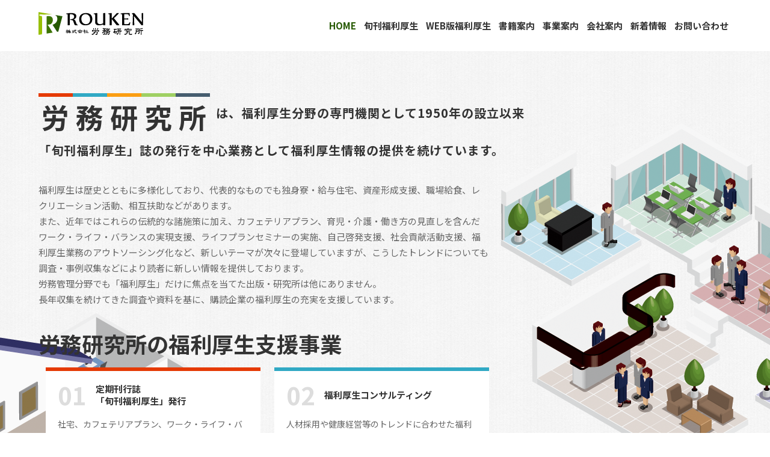

--- FILE ---
content_type: text/html; charset=UTF-8
request_url: https://rouken.com/
body_size: 12355
content:
<!doctype html>
<html lang="ja">
<head>
<meta http-equiv="X-UA-Compatible" content="IE=edge" />
<meta http-equiv="Content-Type" content="text/html; charset=UTF-8">



<meta name="viewport" content="width=device-width,user-scalable=no,maximum-scale=1" />

<link rel="stylesheet" href="https://rouken.com/wp-content/themes/roukenwp/common.css" >
<link rel="stylesheet" media="screen and (min-width:1000px)" href="https://rouken.com/wp-content/themes/roukenwp/style.css" />
<link rel="stylesheet" media="screen and (max-width: 999px) and (min-width: 701px)" href="https://rouken.com/wp-content/themes/roukenwp/t-style.css">
<link rel="stylesheet" media="screen and (max-width: 700px) and (min-width: 0px)" href="https://rouken.com/wp-content/themes/roukenwp/s-style.css">


<link rel="stylesheet" href="//code.ionicframework.com/ionicons/2.0.1/css/ionicons.min.css">
<link href="https://fonts.googleapis.com/css?family=Noto+Sans+JP:400,500,700,900&display=swap&subset=japanese" rel="stylesheet">
<link href="https://fonts.googleapis.com/earlyaccess/roundedmplus1c.css" rel="stylesheet" />
<link rel="stylesheet" href="https://rouken.com/wp-content/themes/roukenwp/overlay-menu.css" >
<link rel="stylesheet" href="https://rouken.com/wp-content/themes/roukenwp/lightbox.css" >
<link rel="stylesheet" href="https://rouken.com/wp-content/themes/roukenwp/swiper.min.css" type="text/css">
<link rel="stylesheet" href="https://rouken.com/wp-content/themes/roukenwp/form.css" >

	<style>img:is([sizes="auto" i], [sizes^="auto," i]) { contain-intrinsic-size: 3000px 1500px }</style>
	
		<!-- All in One SEO 4.8.9 - aioseo.com -->
		<title>ROUKEN｜株式会社 労務研究所</title>
	<meta name="description" content="労務研究所は、福利厚生分野の専門研究機関として1950年に設立されました。以来、「旬刊福利厚生」誌の発行を中心業務として、情報の提供を続けています。福利厚生の充実を目指す企業、労組、観光庁及び関係業界に対し、最新の情報と基礎データを的確にお届けします。" />
	<meta name="robots" content="max-image-preview:large" />
	<link rel="canonical" href="https://rouken.com/" />
	<link rel="next" href="https://rouken.com/page/2/" />
	<meta name="generator" content="All in One SEO (AIOSEO) 4.8.9" />

		<!-- Google tag (gtag.js) -->
<script async src="https://www.googletagmanager.com/gtag/js?id=G-8MRLGESRT3"></script>
<script>
  window.dataLayer = window.dataLayer || [];
  function gtag(){dataLayer.push(arguments);}
  gtag('js', new Date());

  gtag('config', 'G-8MRLGESRT3');
</script>
		<meta property="og:locale" content="ja_JP" />
		<meta property="og:site_name" content="ROUKEN｜株式会社 労務研究所 | 労務研究所は、福利厚生分野の専門研究機関として1950年に設立されました。以来、「旬刊福利厚生」誌の発行を中心業務として、情報の提供を続けています。福利厚生の充実を目指す企業、労組、観光庁及び関係業界に対し、最新の情報と基礎データを的確にお届けします。" />
		<meta property="og:type" content="article" />
		<meta property="og:title" content="ROUKEN｜株式会社 労務研究所" />
		<meta property="og:description" content="労務研究所は、福利厚生分野の専門研究機関として1950年に設立されました。以来、「旬刊福利厚生」誌の発行を中心業務として、情報の提供を続けています。福利厚生の充実を目指す企業、労組、観光庁及び関係業界に対し、最新の情報と基礎データを的確にお届けします。" />
		<meta property="og:url" content="https://rouken.com/" />
		<meta name="twitter:card" content="summary" />
		<meta name="twitter:title" content="ROUKEN｜株式会社 労務研究所" />
		<meta name="twitter:description" content="労務研究所は、福利厚生分野の専門研究機関として1950年に設立されました。以来、「旬刊福利厚生」誌の発行を中心業務として、情報の提供を続けています。福利厚生の充実を目指す企業、労組、観光庁及び関係業界に対し、最新の情報と基礎データを的確にお届けします。" />
		<script type="application/ld+json" class="aioseo-schema">
			{"@context":"https:\/\/schema.org","@graph":[{"@type":"BreadcrumbList","@id":"https:\/\/rouken.com\/#breadcrumblist","itemListElement":[{"@type":"ListItem","@id":"https:\/\/rouken.com#listItem","position":1,"name":"\u30db\u30fc\u30e0"}]},{"@type":"CollectionPage","@id":"https:\/\/rouken.com\/#collectionpage","url":"https:\/\/rouken.com\/","name":"ROUKEN\uff5c\u682a\u5f0f\u4f1a\u793e \u52b4\u52d9\u7814\u7a76\u6240","description":"\u52b4\u52d9\u7814\u7a76\u6240\u306f\u3001\u798f\u5229\u539a\u751f\u5206\u91ce\u306e\u5c02\u9580\u7814\u7a76\u6a5f\u95a2\u3068\u3057\u30661950\u5e74\u306b\u8a2d\u7acb\u3055\u308c\u307e\u3057\u305f\u3002\u4ee5\u6765\u3001\u300c\u65ec\u520a\u798f\u5229\u539a\u751f\u300d\u8a8c\u306e\u767a\u884c\u3092\u4e2d\u5fc3\u696d\u52d9\u3068\u3057\u3066\u3001\u60c5\u5831\u306e\u63d0\u4f9b\u3092\u7d9a\u3051\u3066\u3044\u307e\u3059\u3002\u798f\u5229\u539a\u751f\u306e\u5145\u5b9f\u3092\u76ee\u6307\u3059\u4f01\u696d\u3001\u52b4\u7d44\u3001\u89b3\u5149\u5e81\u53ca\u3073\u95a2\u4fc2\u696d\u754c\u306b\u5bfe\u3057\u3001\u6700\u65b0\u306e\u60c5\u5831\u3068\u57fa\u790e\u30c7\u30fc\u30bf\u3092\u7684\u78ba\u306b\u304a\u5c4a\u3051\u3057\u307e\u3059\u3002","inLanguage":"ja","isPartOf":{"@id":"https:\/\/rouken.com\/#website"},"breadcrumb":{"@id":"https:\/\/rouken.com\/#breadcrumblist"},"about":{"@id":"https:\/\/rouken.com\/#organization"}},{"@type":"Organization","@id":"https:\/\/rouken.com\/#organization","name":"\u682a\u5f0f\u4f1a\u793e\u52b4\u52d9\u7814\u7a76\u6240","description":"\u52b4\u52d9\u7814\u7a76\u6240\u306f\u3001\u798f\u5229\u539a\u751f\u5206\u91ce\u306e\u5c02\u9580\u7814\u7a76\u6a5f\u95a2\u3068\u3057\u30661950\u5e74\u306b\u8a2d\u7acb\u3055\u308c\u307e\u3057\u305f\u3002\u4ee5\u6765\u3001\u300c\u65ec\u520a\u798f\u5229\u539a\u751f\u300d\u8a8c\u306e\u767a\u884c\u3092\u4e2d\u5fc3\u696d\u52d9\u3068\u3057\u3066\u3001\u60c5\u5831\u306e\u63d0\u4f9b\u3092\u7d9a\u3051\u3066\u3044\u307e\u3059\u3002\u798f\u5229\u539a\u751f\u306e\u5145\u5b9f\u3092\u76ee\u6307\u3059\u4f01\u696d\u3001\u52b4\u7d44\u3001\u89b3\u5149\u5e81\u53ca\u3073\u95a2\u4fc2\u696d\u754c\u306b\u5bfe\u3057\u3001\u6700\u65b0\u306e\u60c5\u5831\u3068\u57fa\u790e\u30c7\u30fc\u30bf\u3092\u7684\u78ba\u306b\u304a\u5c4a\u3051\u3057\u307e\u3059\u3002","url":"https:\/\/rouken.com\/","telephone":"+81335835830","foundingDate":"1950-06-18","logo":{"@type":"ImageObject","url":"https:\/\/rouken.com\/wp-content\/uploads\/2024\/07\/logo.png","@id":"https:\/\/rouken.com\/#organizationLogo","width":174,"height":38},"image":{"@id":"https:\/\/rouken.com\/#organizationLogo"}},{"@type":"WebSite","@id":"https:\/\/rouken.com\/#website","url":"https:\/\/rouken.com\/","name":"ROUKEN\uff5c\u682a\u5f0f\u4f1a\u793e \u52b4\u52d9\u7814\u7a76\u6240","alternateName":"ROUKEN","description":"\u52b4\u52d9\u7814\u7a76\u6240\u306f\u3001\u798f\u5229\u539a\u751f\u5206\u91ce\u306e\u5c02\u9580\u7814\u7a76\u6a5f\u95a2\u3068\u3057\u30661950\u5e74\u306b\u8a2d\u7acb\u3055\u308c\u307e\u3057\u305f\u3002\u4ee5\u6765\u3001\u300c\u65ec\u520a\u798f\u5229\u539a\u751f\u300d\u8a8c\u306e\u767a\u884c\u3092\u4e2d\u5fc3\u696d\u52d9\u3068\u3057\u3066\u3001\u60c5\u5831\u306e\u63d0\u4f9b\u3092\u7d9a\u3051\u3066\u3044\u307e\u3059\u3002\u798f\u5229\u539a\u751f\u306e\u5145\u5b9f\u3092\u76ee\u6307\u3059\u4f01\u696d\u3001\u52b4\u7d44\u3001\u89b3\u5149\u5e81\u53ca\u3073\u95a2\u4fc2\u696d\u754c\u306b\u5bfe\u3057\u3001\u6700\u65b0\u306e\u60c5\u5831\u3068\u57fa\u790e\u30c7\u30fc\u30bf\u3092\u7684\u78ba\u306b\u304a\u5c4a\u3051\u3057\u307e\u3059\u3002","inLanguage":"ja","publisher":{"@id":"https:\/\/rouken.com\/#organization"}}]}
		</script>
		<!-- All in One SEO -->

<script type="text/javascript">
/* <![CDATA[ */
window._wpemojiSettings = {"baseUrl":"https:\/\/s.w.org\/images\/core\/emoji\/16.0.1\/72x72\/","ext":".png","svgUrl":"https:\/\/s.w.org\/images\/core\/emoji\/16.0.1\/svg\/","svgExt":".svg","source":{"concatemoji":"https:\/\/rouken.com\/wp-includes\/js\/wp-emoji-release.min.js"}};
/*! This file is auto-generated */
!function(s,n){var o,i,e;function c(e){try{var t={supportTests:e,timestamp:(new Date).valueOf()};sessionStorage.setItem(o,JSON.stringify(t))}catch(e){}}function p(e,t,n){e.clearRect(0,0,e.canvas.width,e.canvas.height),e.fillText(t,0,0);var t=new Uint32Array(e.getImageData(0,0,e.canvas.width,e.canvas.height).data),a=(e.clearRect(0,0,e.canvas.width,e.canvas.height),e.fillText(n,0,0),new Uint32Array(e.getImageData(0,0,e.canvas.width,e.canvas.height).data));return t.every(function(e,t){return e===a[t]})}function u(e,t){e.clearRect(0,0,e.canvas.width,e.canvas.height),e.fillText(t,0,0);for(var n=e.getImageData(16,16,1,1),a=0;a<n.data.length;a++)if(0!==n.data[a])return!1;return!0}function f(e,t,n,a){switch(t){case"flag":return n(e,"\ud83c\udff3\ufe0f\u200d\u26a7\ufe0f","\ud83c\udff3\ufe0f\u200b\u26a7\ufe0f")?!1:!n(e,"\ud83c\udde8\ud83c\uddf6","\ud83c\udde8\u200b\ud83c\uddf6")&&!n(e,"\ud83c\udff4\udb40\udc67\udb40\udc62\udb40\udc65\udb40\udc6e\udb40\udc67\udb40\udc7f","\ud83c\udff4\u200b\udb40\udc67\u200b\udb40\udc62\u200b\udb40\udc65\u200b\udb40\udc6e\u200b\udb40\udc67\u200b\udb40\udc7f");case"emoji":return!a(e,"\ud83e\udedf")}return!1}function g(e,t,n,a){var r="undefined"!=typeof WorkerGlobalScope&&self instanceof WorkerGlobalScope?new OffscreenCanvas(300,150):s.createElement("canvas"),o=r.getContext("2d",{willReadFrequently:!0}),i=(o.textBaseline="top",o.font="600 32px Arial",{});return e.forEach(function(e){i[e]=t(o,e,n,a)}),i}function t(e){var t=s.createElement("script");t.src=e,t.defer=!0,s.head.appendChild(t)}"undefined"!=typeof Promise&&(o="wpEmojiSettingsSupports",i=["flag","emoji"],n.supports={everything:!0,everythingExceptFlag:!0},e=new Promise(function(e){s.addEventListener("DOMContentLoaded",e,{once:!0})}),new Promise(function(t){var n=function(){try{var e=JSON.parse(sessionStorage.getItem(o));if("object"==typeof e&&"number"==typeof e.timestamp&&(new Date).valueOf()<e.timestamp+604800&&"object"==typeof e.supportTests)return e.supportTests}catch(e){}return null}();if(!n){if("undefined"!=typeof Worker&&"undefined"!=typeof OffscreenCanvas&&"undefined"!=typeof URL&&URL.createObjectURL&&"undefined"!=typeof Blob)try{var e="postMessage("+g.toString()+"("+[JSON.stringify(i),f.toString(),p.toString(),u.toString()].join(",")+"));",a=new Blob([e],{type:"text/javascript"}),r=new Worker(URL.createObjectURL(a),{name:"wpTestEmojiSupports"});return void(r.onmessage=function(e){c(n=e.data),r.terminate(),t(n)})}catch(e){}c(n=g(i,f,p,u))}t(n)}).then(function(e){for(var t in e)n.supports[t]=e[t],n.supports.everything=n.supports.everything&&n.supports[t],"flag"!==t&&(n.supports.everythingExceptFlag=n.supports.everythingExceptFlag&&n.supports[t]);n.supports.everythingExceptFlag=n.supports.everythingExceptFlag&&!n.supports.flag,n.DOMReady=!1,n.readyCallback=function(){n.DOMReady=!0}}).then(function(){return e}).then(function(){var e;n.supports.everything||(n.readyCallback(),(e=n.source||{}).concatemoji?t(e.concatemoji):e.wpemoji&&e.twemoji&&(t(e.twemoji),t(e.wpemoji)))}))}((window,document),window._wpemojiSettings);
/* ]]> */
</script>
<style id='wp-emoji-styles-inline-css' type='text/css'>

	img.wp-smiley, img.emoji {
		display: inline !important;
		border: none !important;
		box-shadow: none !important;
		height: 1em !important;
		width: 1em !important;
		margin: 0 0.07em !important;
		vertical-align: -0.1em !important;
		background: none !important;
		padding: 0 !important;
	}
</style>
<link rel='stylesheet' id='wp-block-library-css' href='https://rouken.com/wp-includes/css/dist/block-library/style.min.css' type='text/css' media='all' />
<style id='classic-theme-styles-inline-css' type='text/css'>
/*! This file is auto-generated */
.wp-block-button__link{color:#fff;background-color:#32373c;border-radius:9999px;box-shadow:none;text-decoration:none;padding:calc(.667em + 2px) calc(1.333em + 2px);font-size:1.125em}.wp-block-file__button{background:#32373c;color:#fff;text-decoration:none}
</style>
<style id='global-styles-inline-css' type='text/css'>
:root{--wp--preset--aspect-ratio--square: 1;--wp--preset--aspect-ratio--4-3: 4/3;--wp--preset--aspect-ratio--3-4: 3/4;--wp--preset--aspect-ratio--3-2: 3/2;--wp--preset--aspect-ratio--2-3: 2/3;--wp--preset--aspect-ratio--16-9: 16/9;--wp--preset--aspect-ratio--9-16: 9/16;--wp--preset--color--black: #000000;--wp--preset--color--cyan-bluish-gray: #abb8c3;--wp--preset--color--white: #ffffff;--wp--preset--color--pale-pink: #f78da7;--wp--preset--color--vivid-red: #cf2e2e;--wp--preset--color--luminous-vivid-orange: #ff6900;--wp--preset--color--luminous-vivid-amber: #fcb900;--wp--preset--color--light-green-cyan: #7bdcb5;--wp--preset--color--vivid-green-cyan: #00d084;--wp--preset--color--pale-cyan-blue: #8ed1fc;--wp--preset--color--vivid-cyan-blue: #0693e3;--wp--preset--color--vivid-purple: #9b51e0;--wp--preset--gradient--vivid-cyan-blue-to-vivid-purple: linear-gradient(135deg,rgba(6,147,227,1) 0%,rgb(155,81,224) 100%);--wp--preset--gradient--light-green-cyan-to-vivid-green-cyan: linear-gradient(135deg,rgb(122,220,180) 0%,rgb(0,208,130) 100%);--wp--preset--gradient--luminous-vivid-amber-to-luminous-vivid-orange: linear-gradient(135deg,rgba(252,185,0,1) 0%,rgba(255,105,0,1) 100%);--wp--preset--gradient--luminous-vivid-orange-to-vivid-red: linear-gradient(135deg,rgba(255,105,0,1) 0%,rgb(207,46,46) 100%);--wp--preset--gradient--very-light-gray-to-cyan-bluish-gray: linear-gradient(135deg,rgb(238,238,238) 0%,rgb(169,184,195) 100%);--wp--preset--gradient--cool-to-warm-spectrum: linear-gradient(135deg,rgb(74,234,220) 0%,rgb(151,120,209) 20%,rgb(207,42,186) 40%,rgb(238,44,130) 60%,rgb(251,105,98) 80%,rgb(254,248,76) 100%);--wp--preset--gradient--blush-light-purple: linear-gradient(135deg,rgb(255,206,236) 0%,rgb(152,150,240) 100%);--wp--preset--gradient--blush-bordeaux: linear-gradient(135deg,rgb(254,205,165) 0%,rgb(254,45,45) 50%,rgb(107,0,62) 100%);--wp--preset--gradient--luminous-dusk: linear-gradient(135deg,rgb(255,203,112) 0%,rgb(199,81,192) 50%,rgb(65,88,208) 100%);--wp--preset--gradient--pale-ocean: linear-gradient(135deg,rgb(255,245,203) 0%,rgb(182,227,212) 50%,rgb(51,167,181) 100%);--wp--preset--gradient--electric-grass: linear-gradient(135deg,rgb(202,248,128) 0%,rgb(113,206,126) 100%);--wp--preset--gradient--midnight: linear-gradient(135deg,rgb(2,3,129) 0%,rgb(40,116,252) 100%);--wp--preset--font-size--small: 13px;--wp--preset--font-size--medium: 20px;--wp--preset--font-size--large: 36px;--wp--preset--font-size--x-large: 42px;--wp--preset--spacing--20: 0.44rem;--wp--preset--spacing--30: 0.67rem;--wp--preset--spacing--40: 1rem;--wp--preset--spacing--50: 1.5rem;--wp--preset--spacing--60: 2.25rem;--wp--preset--spacing--70: 3.38rem;--wp--preset--spacing--80: 5.06rem;--wp--preset--shadow--natural: 6px 6px 9px rgba(0, 0, 0, 0.2);--wp--preset--shadow--deep: 12px 12px 50px rgba(0, 0, 0, 0.4);--wp--preset--shadow--sharp: 6px 6px 0px rgba(0, 0, 0, 0.2);--wp--preset--shadow--outlined: 6px 6px 0px -3px rgba(255, 255, 255, 1), 6px 6px rgba(0, 0, 0, 1);--wp--preset--shadow--crisp: 6px 6px 0px rgba(0, 0, 0, 1);}:where(.is-layout-flex){gap: 0.5em;}:where(.is-layout-grid){gap: 0.5em;}body .is-layout-flex{display: flex;}.is-layout-flex{flex-wrap: wrap;align-items: center;}.is-layout-flex > :is(*, div){margin: 0;}body .is-layout-grid{display: grid;}.is-layout-grid > :is(*, div){margin: 0;}:where(.wp-block-columns.is-layout-flex){gap: 2em;}:where(.wp-block-columns.is-layout-grid){gap: 2em;}:where(.wp-block-post-template.is-layout-flex){gap: 1.25em;}:where(.wp-block-post-template.is-layout-grid){gap: 1.25em;}.has-black-color{color: var(--wp--preset--color--black) !important;}.has-cyan-bluish-gray-color{color: var(--wp--preset--color--cyan-bluish-gray) !important;}.has-white-color{color: var(--wp--preset--color--white) !important;}.has-pale-pink-color{color: var(--wp--preset--color--pale-pink) !important;}.has-vivid-red-color{color: var(--wp--preset--color--vivid-red) !important;}.has-luminous-vivid-orange-color{color: var(--wp--preset--color--luminous-vivid-orange) !important;}.has-luminous-vivid-amber-color{color: var(--wp--preset--color--luminous-vivid-amber) !important;}.has-light-green-cyan-color{color: var(--wp--preset--color--light-green-cyan) !important;}.has-vivid-green-cyan-color{color: var(--wp--preset--color--vivid-green-cyan) !important;}.has-pale-cyan-blue-color{color: var(--wp--preset--color--pale-cyan-blue) !important;}.has-vivid-cyan-blue-color{color: var(--wp--preset--color--vivid-cyan-blue) !important;}.has-vivid-purple-color{color: var(--wp--preset--color--vivid-purple) !important;}.has-black-background-color{background-color: var(--wp--preset--color--black) !important;}.has-cyan-bluish-gray-background-color{background-color: var(--wp--preset--color--cyan-bluish-gray) !important;}.has-white-background-color{background-color: var(--wp--preset--color--white) !important;}.has-pale-pink-background-color{background-color: var(--wp--preset--color--pale-pink) !important;}.has-vivid-red-background-color{background-color: var(--wp--preset--color--vivid-red) !important;}.has-luminous-vivid-orange-background-color{background-color: var(--wp--preset--color--luminous-vivid-orange) !important;}.has-luminous-vivid-amber-background-color{background-color: var(--wp--preset--color--luminous-vivid-amber) !important;}.has-light-green-cyan-background-color{background-color: var(--wp--preset--color--light-green-cyan) !important;}.has-vivid-green-cyan-background-color{background-color: var(--wp--preset--color--vivid-green-cyan) !important;}.has-pale-cyan-blue-background-color{background-color: var(--wp--preset--color--pale-cyan-blue) !important;}.has-vivid-cyan-blue-background-color{background-color: var(--wp--preset--color--vivid-cyan-blue) !important;}.has-vivid-purple-background-color{background-color: var(--wp--preset--color--vivid-purple) !important;}.has-black-border-color{border-color: var(--wp--preset--color--black) !important;}.has-cyan-bluish-gray-border-color{border-color: var(--wp--preset--color--cyan-bluish-gray) !important;}.has-white-border-color{border-color: var(--wp--preset--color--white) !important;}.has-pale-pink-border-color{border-color: var(--wp--preset--color--pale-pink) !important;}.has-vivid-red-border-color{border-color: var(--wp--preset--color--vivid-red) !important;}.has-luminous-vivid-orange-border-color{border-color: var(--wp--preset--color--luminous-vivid-orange) !important;}.has-luminous-vivid-amber-border-color{border-color: var(--wp--preset--color--luminous-vivid-amber) !important;}.has-light-green-cyan-border-color{border-color: var(--wp--preset--color--light-green-cyan) !important;}.has-vivid-green-cyan-border-color{border-color: var(--wp--preset--color--vivid-green-cyan) !important;}.has-pale-cyan-blue-border-color{border-color: var(--wp--preset--color--pale-cyan-blue) !important;}.has-vivid-cyan-blue-border-color{border-color: var(--wp--preset--color--vivid-cyan-blue) !important;}.has-vivid-purple-border-color{border-color: var(--wp--preset--color--vivid-purple) !important;}.has-vivid-cyan-blue-to-vivid-purple-gradient-background{background: var(--wp--preset--gradient--vivid-cyan-blue-to-vivid-purple) !important;}.has-light-green-cyan-to-vivid-green-cyan-gradient-background{background: var(--wp--preset--gradient--light-green-cyan-to-vivid-green-cyan) !important;}.has-luminous-vivid-amber-to-luminous-vivid-orange-gradient-background{background: var(--wp--preset--gradient--luminous-vivid-amber-to-luminous-vivid-orange) !important;}.has-luminous-vivid-orange-to-vivid-red-gradient-background{background: var(--wp--preset--gradient--luminous-vivid-orange-to-vivid-red) !important;}.has-very-light-gray-to-cyan-bluish-gray-gradient-background{background: var(--wp--preset--gradient--very-light-gray-to-cyan-bluish-gray) !important;}.has-cool-to-warm-spectrum-gradient-background{background: var(--wp--preset--gradient--cool-to-warm-spectrum) !important;}.has-blush-light-purple-gradient-background{background: var(--wp--preset--gradient--blush-light-purple) !important;}.has-blush-bordeaux-gradient-background{background: var(--wp--preset--gradient--blush-bordeaux) !important;}.has-luminous-dusk-gradient-background{background: var(--wp--preset--gradient--luminous-dusk) !important;}.has-pale-ocean-gradient-background{background: var(--wp--preset--gradient--pale-ocean) !important;}.has-electric-grass-gradient-background{background: var(--wp--preset--gradient--electric-grass) !important;}.has-midnight-gradient-background{background: var(--wp--preset--gradient--midnight) !important;}.has-small-font-size{font-size: var(--wp--preset--font-size--small) !important;}.has-medium-font-size{font-size: var(--wp--preset--font-size--medium) !important;}.has-large-font-size{font-size: var(--wp--preset--font-size--large) !important;}.has-x-large-font-size{font-size: var(--wp--preset--font-size--x-large) !important;}
:where(.wp-block-post-template.is-layout-flex){gap: 1.25em;}:where(.wp-block-post-template.is-layout-grid){gap: 1.25em;}
:where(.wp-block-columns.is-layout-flex){gap: 2em;}:where(.wp-block-columns.is-layout-grid){gap: 2em;}
:root :where(.wp-block-pullquote){font-size: 1.5em;line-height: 1.6;}
</style>
<link rel='stylesheet' id='wp-members-css' href='https://rouken.com/wp-content/plugins/wp-members/assets/css/forms/generic-no-float.min.css' type='text/css' media='all' />
<script type="text/javascript" src="https://rouken.com/wp-includes/js/jquery/jquery.min.js" id="jquery-core-js"></script>
<script type="text/javascript" src="https://rouken.com/wp-includes/js/jquery/jquery-migrate.min.js" id="jquery-migrate-js"></script>
<script type="text/javascript" src="https://rouken.com/wp-content/themes/roukenwp/js/modernizr-2.8.3.min.js" id="modernizr-2.8.3.min-js"></script>
<script type="text/javascript" src="https://rouken.com/wp-content/themes/roukenwp/js/responsive-overlay-menu.js" id="responsive-overlay-menu-js"></script>
<script type="text/javascript" src="https://rouken.com/wp-content/themes/roukenwp/js/lightbox.js" id="lightbox-js"></script>
<link rel="https://api.w.org/" href="https://rouken.com/wp-json/" /><link rel="EditURI" type="application/rsd+xml" title="RSD" href="https://rouken.com/xmlrpc.php?rsd" />
<!-- Favicon Rotator -->
<!-- End Favicon Rotator -->

<script src="https://rouken.com/wp-content/themes/roukenwp/js/swiper.min.js"></script>
<script src="https://rouken.com/wp-content/themes/roukenwp/js/smoothScroll.js"></script>
<script src="https://rouken.com/wp-content/themes/roukenwp/js/common.js"></script>

<!--[if lt IE 9]>
<script src="http://css3-mediaqueries-js.googlecode.com/svn/trunk/css3-mediaqueries.js"></script>
<![endif]-->
</head>
<body>


<header>
<div class="cont01">
<div id="logo"><h1><a href="https://rouken.com"><img src="https://rouken.com/wp-content/themes/roukenwp/images/logo.png" alt="ROUKEN 株式会社労務研究所"></a></h1></div>


<nav>
<div id="pc_nav">
<div class="menu-gnav-container"><ul id="menu-gnav" class="menu"><li id="menu-item-1973" class="menu-item menu-item-type-custom menu-item-object-custom current-menu-item current_page_item menu-item-home menu-item-1973"><a href="https://rouken.com/" aria-current="page">HOME</a></li>
<li id="menu-item-1974" class="menu-item menu-item-type-post_type menu-item-object-page menu-item-1974"><a href="https://rouken.com/fukuritop/">旬刊福利厚生</a></li>
<li id="menu-item-2640" class="menu-item menu-item-type-custom menu-item-object-custom menu-item-2640"><a target="_blank" href="https://form.rouken.com/backnumber">WEB版福利厚生</a></li>
<li id="menu-item-1975" class="menu-item menu-item-type-post_type_archive menu-item-object-book menu-item-1975"><a href="https://rouken.com/book/">書籍案内</a></li>
<li id="menu-item-1976" class="menu-item menu-item-type-custom menu-item-object-custom menu-item-has-children menu-item-1976"><a>事業案内</a>
<ul class="sub-menu">
	<li id="menu-item-1978" class="menu-item menu-item-type-post_type menu-item-object-page menu-item-1978"><a href="https://rouken.com/consulting/">共済会・互助会コンサルティング</a></li>
	<li id="menu-item-1979" class="menu-item menu-item-type-post_type menu-item-object-page menu-item-1979"><a href="https://rouken.com/service/">福利厚生関連サービス</a></li>
	<li id="menu-item-3412" class="menu-item menu-item-type-post_type menu-item-object-page menu-item-3412"><a href="https://rouken.com/marketing/">マーケティング</a></li>
	<li id="menu-item-1977" class="menu-item menu-item-type-post_type menu-item-object-page menu-item-1977"><a href="https://rouken.com/seminar/">セミナー関連</a></li>
	<li id="menu-item-1981" class="menu-item menu-item-type-post_type menu-item-object-page menu-item-1981"><a href="https://rouken.com/nursery/">託児所施設案内</a></li>
	<li id="menu-item-1983" class="menu-item menu-item-type-post_type menu-item-object-page menu-item-1983"><a href="https://rouken.com/research/">調査関連</a></li>
	<li id="menu-item-1982" class="menu-item menu-item-type-post_type menu-item-object-page menu-item-1982"><a href="https://rouken.com/enquete/">読者アンケート</a></li>
</ul>
</li>
<li id="menu-item-1985" class="menu-item menu-item-type-post_type menu-item-object-page menu-item-1985"><a href="https://rouken.com/company/">会社案内</a></li>
<li id="menu-item-1986" class="menu-item menu-item-type-post_type menu-item-object-page menu-item-1986"><a href="https://rouken.com/news/">新着情報</a></li>
<li id="menu-item-2625" class="menu-item menu-item-type-custom menu-item-object-custom menu-item-2625"><a target="_blank" href="https://form.rouken.com/contact">お問い合わせ</a></li>
</ul></div><div class="clearfix"></div>
</div>
</nav>
<div class="clearfix"></div>
</div>
</header>

<!--ここからスマホメニュー-->
<div class="menu-btn"><a class="btn-open" href="javascript:void(0)"></a></div>

<div class="overlay">
<div class="menu-cont">
<ul class="sp_nav">


<li><a href="https://rouken.com/">HOME</a></li>
<li><a href="https://rouken.com/fukuritop">旬刊福利厚生</a></li>
<li><a href="https://form.rouken.com/backnumber">WEB版福利厚生</a></li>
<li><a href="https://rouken.com/book">書籍案内</a></li>
<li><a href="javascript:void(0)">事業案内</a>
<ul class="sub-menu">
<li><a href="https://rouken.com/consulting">福利厚生コンサルティング</a></li>
<li><a href="https://rouken.com/service">福利厚生関連サービス</a></li>
<li><a href="https://rouken.com/partner">福利厚生関連サービス事業者向け</a></li>
<li><a href="https://rouken.com/seminar">セミナー関連</a></li>
<li><a href="https://rouken.com/nursery">託児所施設案内</a></li>
<li><a href="https://rouken.com/research">調査関連</a></li>
<li><a href="https://rouken.com/enquete">読者アンケート</a></li>
</ul>
</li>
<li><a href="https://rouken.com/company">会社案内</a></li>
<li><a href="https://rouken.com/news">新着情報</a></li>
<!-- <li><a href="https://rouken.com/contact" target="blank">お問い合わせ</a></li> -->
<li><a href="https://form.rouken.com/contact">お問い合わせ</a></li>

</ul>
</div>
</div>
<div class="main bg1">
<div class="cont01 co_p">

<div class="maintxt">
<h1><span class="ht1">労</span><span class="ht2">務</span><span class="ht3">研</span><span class="ht4">究</span><span class="ht5">所</span><div class="ht6">は、福利厚生分野の専門機関として1950年の設立以来</div><div class="ht7">「旬刊福利厚生」誌の発行を中心業務として福利厚生情報の提供を続けています。</div></h1>
<div class="txt_gray maintxt2">福利厚生は歴史とともに多様化しており、代表的なものでも独身寮・給与住宅、資産形成支援、職場給食、レクリエーション活動、相互扶助などがあります。<br />
また、近年ではこれらの伝統的な諸施策に加え、カフェテリアプラン、育児・介護・働き方の見直しを含んだワーク・ライフ・バランスの実現支援、ライフプランセミナーの実施、自己啓発支援、社会貢献活動支援、福利厚生業務のアウトソーシング化など、新しいテーマが次々に登場していますが、こうしたトレンドについても調査・事例収集などにより読者に新しい情報を提供しております。<br />
労務管理分野でも「福利厚生」だけに焦点を当てた出版・研究所は他にありません。<br />
長年収集を続けてきた調査や資料を基に、購読企業の福利厚生の充実を支援しています。</div>
</div>
<!--maintxt/end-->


<div class="maintxt3 co_t2">
<h2>労務研究所の福利厚生支援事業</h2>
<div class="mainpost">
<ul>
<li class="ht1">
<a href="https://rouken.com/fukuritop">
<div class="number">01</div>
<h2>定期刊行誌<br class="pc_br"/>「旬刊福利厚生」発行</h2>
<p class="txt_gray txt_s mgt10">社宅、カフェテリアプラン、ワーク・ライフ・バランス施策等の福利厚生制度の各企業の制度内容を実名で調査掲載。貴社の福利厚生見直しの参考となります。
年間24回発行。ここから定期講読の申し込み可能。</p>
</a></li>

<li class="ht2">
<a href="https://rouken.com/consulting">
<div class="number">02</div>
<h2>福利厚生コンサルティング</h2>
<p class="txt_gray txt_s mgt10">人材採用や健康経営等のトレンドに合わせた福利厚生の見直しを支援。福利厚生アンケート、カフェテリアプランの導入、共済会・互助会の新設・見直し等、幅広く対応。</p>
</a></li>
</ul>

<ul>
<li class="ht3">
<a href="https://rouken.com/book">
<div class="number">03</div>
<h2>福利厚生書籍</h2>
<p class="txt_gray txt_s mgt10">福利厚生全般から、カフェテリアプラン、福利厚生アウトソーシング、共済会・互助会等にいたる解説書を多数取り揃え。ここから購入可能。</p>
</a></li>

<li class="ht4">
<a href="https://rouken.com/service">
<div class="number">04</div>
<h2>福利厚生関連サービス</h2>
<p class="txt_gray txt_s mgt10">貴社の福利厚生の充実や従業員満足度の向上につながる様々な商品・サービスを割引価格で提供。</p>
</a></li>

<li class="ht5">
<a href="https://rouken.com/partner">
<div class="number">05</div>
<h2>福利厚生関連サービス<br class="pc_br"/>事業者様向け</h2>
<p class="txt_gray txt_s mgt10">大企業・大手官公庁を中心に定期購読されている福利厚生専門誌「旬刊福利厚生」への広告掲載、福利厚生市場調査の支援、セミナーの共同開催等。</p>
</a></li>
</ul>
</div>
</div>
<!--maintxt3/end-->
<div class="ad1"><img src="https://rouken.com/wp-content/themes/roukenwp/images/maini1.png" /></div>
<div class="ad2"><img src="https://rouken.com/wp-content/themes/roukenwp/images/maini2.png" /></div>
</div>
</div>


<div class="cont02 co_p">
<h2 class="titleh2">新着情報</h2>
<ul class="newslist">

         
<li>



<div class="date">2025.12.02</div>

<div class="cate news"><a href="https://rouken.com/category/news/">お知らせ</a></div>

<div class="clearfix"></div>
<a href="https://rouken.com/2025/12/02/4535/">
<h3>年末年始 休業のお知らせ</h3>
</a>
</li>

    
<li>



<div class="date">2025.12.03</div>

<div class="cate shinchaku"><a href="https://rouken.com/category/shinchaku/">新着</a></div>
<div class="cate fukuri"><a href="https://rouken.com/category/fukuri/">旬刊福利厚生</a></div>

<div class="clearfix"></div>
<a href="https://rouken.com/2025/12/03/4537/">
<h3>特 集「資産形成支援制度調べ」</h3>
</a>
</li>

    
<li>



<div class="date">2025.11.19</div>

<div class="cate fukuri"><a href="https://rouken.com/category/fukuri/">旬刊福利厚生</a></div>

<div class="clearfix"></div>
<a href="https://rouken.com/2025/11/19/4515/">
<h3>特 集「医療費・人間ドック補助，レク，福祉事業／<br>生活関連諸手当の最新水準（下）」</h3>
</a>
</li>

        
</ul>
<div class="btn1 co_t2"><a href="https://rouken.com/news">新着情報一覧をみる</a></div>
</div>




<div class="bg1">
<div class="cont01 co_p">
<h2 class="titleh2">出版物のご案内</h2>
    <div class="imgbox1"><img src="https://rouken.com/wp-content/themes/roukenwp/images/book1.png" /></div>
    <div class="txtbox1">
      <h3>定期刊行誌 <span class="txt_m">「旬刊福利厚生」</span></h3>
      <div class="txt_gray">福利厚生に関する実務誌「旬刊福利厚生」を毎月２回発行いたしております。
            福利厚生施策の実態調査、事例紹介、動向の解説および重要な関係情報を分かりやすく編集した実務誌です。定期調査や事例紹介記事は福利厚生施策の拡充に必ず役立つと確信しております。</div>
      <div class="co_t2">
        <div class="inldt">創刊</div>
        <div class="inldd">昭和26年</div>
        <div class="inldt">発行</div>
        <div class="inldd">毎月2回発行（第2･4火曜日）</div>
        <div class="inldl">
          <div class="inldt">購読料</div>
          <div class="inldd">1ヵ年：68,640円（税別）/ 半ヵ年：36,700円（税別）/ 1冊：2,860円（税別）</div>
          <!-- <div class="btn3" style="margin-top: 2em;">
            <a href="#">「旬刊福利厚生」サンプル</a>
        </div> -->
        </div>
      </div>
    </div>
    <div class="clearfix"></div>


<div class="blank"></div>
<div class="box1">
<div class="booklist1">
<ul>

<li>

<a href="https://rouken.com/fukuri/4540/">

<div class="thumbimg">
<img width="1813" height="2560" src="https://rouken.com/wp-content/uploads/2025/12/2429-scaled.jpg" class="attachment-post-thumbnail size-post-thumbnail wp-post-image" alt="" decoding="async" loading="lazy" srcset="https://rouken.com/wp-content/uploads/2025/12/2429-scaled.jpg 1813w, https://rouken.com/wp-content/uploads/2025/12/2429-212x300.jpg 212w, https://rouken.com/wp-content/uploads/2025/12/2429-725x1024.jpg 725w, https://rouken.com/wp-content/uploads/2025/12/2429-768x1084.jpg 768w, https://rouken.com/wp-content/uploads/2025/12/2429-1088x1536.jpg 1088w, https://rouken.com/wp-content/uploads/2025/12/2429-1450x2048.jpg 1450w" sizes="auto, (max-width: 1813px) 100vw, 1813px" /></div>

<div class="txtbox2">
<h3>2025年12月上旬号（№2429） 資産形成支援制度調べ　</h3>
<div class="txt_gray"><p>【特　集】 2025年 民間企業75社対象 　 　資産形成支援制度調べ　 　　1　財形貯蓄，社内預金などの実施状況 　　2　持ち株援助制度の実施率，奨励金，加入率　 　　3　確定拠出年金の加入資格，想定利回り 　　4　社 [&hellip;]</p>
<span class="txt_green">続きを見る</span></div>
</div>
<div class="clearfix"></div>
</a>
</li>

</ul>
</div>
<div class="btn1"><a href="https://rouken.com/fukuri">バックナンバーをみる</a></div>
</div>
<!--box1/end-->

</div>
</div>



<div class="cont01 co_p">
<h2 class="titleh2">福利厚生コンサルティングのご案内</h2>
<div class="imgbox3"><img src="https://rouken.com/wp-content/themes/roukenwp/images/top1.jpg" /></div>
<div class="txtbox3">福利厚生コンサルティングとは、企業・団体様が抱える福利厚生課題を、様々な手法で解決するサービスです。
福利厚生専門会社としての知見と蓄積を生かして、他にはないサービスです。具体的には、福利厚生ニーズ調査、カフェテリアプランの導入・見直し、共済会・互助会の新設・見直し他、福利厚生全般の課題解決です。
<div class="btn1 co_t2"><a href="https://rouken.com/consulting">詳細はこちら</a></div>
</div>
<div class="clearfix"></div>
</div>
</div>


<div class="bg1">
<div class="cont01 co_p">
<h2 class="titleh2">福利厚生書籍のご案内</h2>

<div class="box1">
<div class="booklist1">
<ul>

<li>

<a href="https://rouken.com/book/3959/">

<div class="thumbimg">
<img width="1852" height="2560" src="https://rouken.com/wp-content/uploads/2024/05/表14_A_0229_page-0001-1-1-scaled.jpg" class="attachment-post-thumbnail size-post-thumbnail wp-post-image" alt="" decoding="async" loading="lazy" srcset="https://rouken.com/wp-content/uploads/2024/05/表14_A_0229_page-0001-1-1-scaled.jpg 1852w, https://rouken.com/wp-content/uploads/2024/05/表14_A_0229_page-0001-1-1-217x300.jpg 217w, https://rouken.com/wp-content/uploads/2024/05/表14_A_0229_page-0001-1-1-741x1024.jpg 741w, https://rouken.com/wp-content/uploads/2024/05/表14_A_0229_page-0001-1-1-768x1061.jpg 768w, https://rouken.com/wp-content/uploads/2024/05/表14_A_0229_page-0001-1-1-1111x1536.jpg 1111w, https://rouken.com/wp-content/uploads/2024/05/表14_A_0229_page-0001-1-1-1482x2048.jpg 1482w" sizes="auto, (max-width: 1852px) 100vw, 1852px" /></div>

<div class="txtbox2">
<h3>今後の福利厚生をどう考えるか アンケート調査報告書 2023年版（2023年12月調査実施）</h3>
<div class="txt_gray"><p>本書は福利厚生の実務を担っている福利厚生担当者など310名が福利厚生をどう考えているかをまとめた報告書です。 2023年12月に調査を実施し，旬刊福利厚生2023年12月下旬号・23年1月上旬号に分割掲載した記事を1冊に [&hellip;]</p>
<span class="txt_green">続きを見る</span></div>
</div>
<div class="clearfix"></div>
</a>
</li>

<li>

<a href="https://rouken.com/book/3519/">

<div class="thumbimg">
<img width="917" height="1295" src="https://rouken.com/wp-content/uploads/2023/05/表紙_compressed-pdf.jpg" class="attachment-post-thumbnail size-post-thumbnail wp-post-image" alt="" decoding="async" loading="lazy" /></div>

<div class="txtbox2">
<h3>2022年版「共済会・会社の給付・貸付と共済会の福祉事業」調査報告書</h3>
<div class="txt_gray"><p>目　次 2022年版　共済会・会社の給付・貸付と共済会の福祉事業 &nbsp; 共済会の基本事項と祝金 1　設置率と会員の範囲，専従人件費 2　会費，会社補助と収支，資産の状況 3　祝金，リフレッシュ補助の給付水準 ＜別 [&hellip;]</p>
<span class="txt_green">続きを見る</span></div>
</div>
<div class="clearfix"></div>
</a>
</li>

</ul>
</div>
<div class="btn1"><a href="https://rouken.com/book">出版書籍一覧をみる</a></div>
</div>
<!--box1/end-->
</div>
</div>




<div class="cont01 co_p">
<h2 class="titleh2">福利厚生関連サービス・商品のご案内</h2>
<div class="imgbox3"><img src="https://rouken.com/wp-content/themes/roukenwp/images/top2.jpg" /></div>
<div class="txtbox3">弊社では貴社の福利厚生の充実に役立つ、様々な商品・サービスをご用意しております。
<div class="btn1 co_t2"><a href="https://rouken.com/service">詳細はこちら</a></div>
</div>
<div class="clearfix"></div>
</div>
</div>


<div class="bg1">
<div class="cont01 co_p">
<h2 class="titleh2">福利厚生関連サービスの事業者様へのご案内</h2>
<div class="imgbox3"><img src="https://rouken.com/wp-content/themes/roukenwp/images/top3.jpg" /></div>
<div class="txtbox3">弊社では福利厚生関連サービスを提供される事業者様に対し、旬刊福利厚生への広告掲載や福利厚生サービスに関するマーケティング支援などで事業のお手伝いをしております。福利厚生関連サービスの新規事業や既存事業の見直しにお困りでしたら弊社をご活用下さい。
<div class="btn1 co_t2"><a href="https://rouken.com/partner">詳細はこちら</a></div>
</div>
<div class="clearfix"></div>
</div>
</div>
</div>


<div class="cont01 co_p">
<h2 class="titleh2">その他事業案内</h2>
<div class="imglist">
<ul>
<li>
<a href="https://rouken.com/seminar">
<div class="imgbox2"><img src="https://rouken.com/wp-content/themes/roukenwp/images/top4.jpg" /></div>
<h3>セミナー関連</h3>
<div class="txt_gray">当社主催の福利厚生関連セミナーのご案内</div>
<div class="txt_green txt_bold">詳細をみる</div>
</a>
</li>

<li>
<a href="https://rouken.com/nursery">
<div class="imgbox2"><img src="https://rouken.com/wp-content/themes/roukenwp/images/top5.jpg" /></div>
<h3>託児所施設案内</h3>
<div class="txt_gray">事業所内託児施設で、社外や地域枠のある施設を掲載し、読者間でマッチング</div>
<div class="txt_green txt_bold">詳細をみる</div>
</a>
</li>

<li>
<a href="https://rouken.com/research">
<div class="imgbox2"><img src="https://rouken.com/wp-content/themes/roukenwp/images/top6.jpg" /></div>
<h3>調査関連</h3>
<div class="txt_gray">福利厚生に関する市場調査、従業員・職員の意識調査等の受託実施</div>
<div class="txt_green txt_bold">詳細をみる</div>
</a>
</li>

<li>
<a href="https://rouken.com/enquete">
<div class="imgbox2"><img src="https://rouken.com/wp-content/themes/roukenwp/images/top7.jpg" /></div>
<h3>読者アンケート</h3>
<div class="txt_gray">「旬刊福利厚生」の購読者アンケートはこちらからです。本誌へのご意見・ご要望がございましたら、こちらからお寄せください。</div>
<div class="txt_green txt_bold">詳細をみる</div>
</a>
</li>

</ul>
</div>



</div>
</div>


<!--<div id="tosale"><a href="/fukuritop/">定期購読の申し込み</a></div>-->
<div id="totop"><a href="#nav"></a></div>




<div id="contact">
    <div class="co_p cont01">
        <h2 class="titleh2">お問い合わせ</h2>
        <div class="txt_center txt_white">労務研究所へのご質問、ご相談は下記よりお気軽にお問い合わせください。</div>
        <div class="contctbox">
            <div class="telbox"><a href="tel:0335835830">tel.(03)3583-5830</a></div>
            <!-- <div class="btn2"><a href="https://rouken.com/contact">お問い合わせフォーム</a></div> -->
            <div class="btn2"><a href="https://form.rouken.com/contact">お問い合わせフォーム</a></div>
        </div>
    </div>
</div>

<footer>
<div class="cont01">
<div id="ft_info">
<div class="co_p2">
<h2>株式会社　労務研究所</h2>
<p>
〒101-0024 <br class="sp_br"/>東京都千代田区神田和泉町1-6-7 水野ビル3F<br />
TEL：<a href="tel:0335835830">(03)3583-5830</a>　FAX：(03)4550-0168<br />
E-Mail：<a href="mailto:info@rouken.com">info@rouken.com</a>
</p>
</div>
</div>


<div id="ft_nav">
<div class="co_p2">
<div class="menu-fnav1-container"><ul id="menu-fnav1" class="menu"><li id="menu-item-1959" class="menu-item menu-item-type-custom menu-item-object-custom current-menu-item current_page_item menu-item-home menu-item-1959"><a href="http://rouken.com/" aria-current="page">ホーム</a></li>
<li id="menu-item-1960" class="menu-item menu-item-type-post_type menu-item-object-page menu-item-1960"><a href="https://rouken.com/fukuritop/">旬刊福利厚生</a></li>
<li id="menu-item-2641" class="menu-item menu-item-type-custom menu-item-object-custom menu-item-2641"><a target="_blank" href="https://form.rouken.com/backnumber">WEB版福利厚生</a></li>
<li id="menu-item-1961" class="menu-item menu-item-type-post_type_archive menu-item-object-book menu-item-1961"><a href="https://rouken.com/book/">書籍案内</a></li>
</ul></div><div class="menu-fnav2-container"><ul id="menu-fnav2" class="menu"><li id="menu-item-1878" class="menu-item menu-item-type-custom menu-item-object-custom menu-item-has-children menu-item-1878"><a title="						">事業案内</a>
<ul class="sub-menu">
	<li id="menu-item-1963" class="menu-item menu-item-type-post_type menu-item-object-page menu-item-1963"><a href="https://rouken.com/consulting/">共済会・互助会コンサルティング</a></li>
	<li id="menu-item-1964" class="menu-item menu-item-type-post_type menu-item-object-page menu-item-1964"><a href="https://rouken.com/service/">福利厚生関連サービス</a></li>
	<li id="menu-item-1965" class="menu-item menu-item-type-post_type menu-item-object-page menu-item-1965"><a href="https://rouken.com/marketing/">マーケティング</a></li>
	<li id="menu-item-1962" class="menu-item menu-item-type-post_type menu-item-object-page menu-item-1962"><a href="https://rouken.com/seminar/">セミナー関連</a></li>
	<li id="menu-item-1966" class="menu-item menu-item-type-post_type menu-item-object-page menu-item-1966"><a href="https://rouken.com/nursery/">託児所施設案内</a></li>
	<li id="menu-item-1967" class="menu-item menu-item-type-post_type menu-item-object-page menu-item-1967"><a href="https://rouken.com/research/">調査関連</a></li>
</ul>
</li>
</ul></div><div class="menu-fnav3-container"><ul id="menu-fnav3" class="menu"><li id="menu-item-1968" class="menu-item menu-item-type-post_type menu-item-object-page menu-item-1968"><a href="https://rouken.com/company/">会社案内</a></li>
<li id="menu-item-1969" class="menu-item menu-item-type-post_type menu-item-object-page menu-item-1969"><a href="https://rouken.com/news/">新着情報</a></li>
<li id="menu-item-2623" class="menu-item menu-item-type-custom menu-item-object-custom menu-item-2623"><a href="https://form.rouken.com/contact">お問い合わせ</a></li>
<li id="menu-item-1972" class="menu-item menu-item-type-post_type menu-item-object-page menu-item-1972"><a href="https://rouken.com/transaction/">特定商取引法に基づく表示</a></li>
<li id="menu-item-1971" class="menu-item menu-item-type-post_type menu-item-object-page menu-item-1971"><a href="https://rouken.com/privacy/">プライバシーポリシー</a></li>
</ul></div><div class="clearfix"></div>
</div>
</div>

<div class="clearfix"></div>
<div id="copyright">Copyright © Roumu Kenkyusho All Rights Reserved.</div>
</div>
</footer>

<script type="speculationrules">
{"prefetch":[{"source":"document","where":{"and":[{"href_matches":"\/*"},{"not":{"href_matches":["\/wp-*.php","\/wp-admin\/*","\/wp-content\/uploads\/*","\/wp-content\/*","\/wp-content\/plugins\/*","\/wp-content\/themes\/roukenwp\/*","\/*\\?(.+)"]}},{"not":{"selector_matches":"a[rel~=\"nofollow\"]"}},{"not":{"selector_matches":".no-prefetch, .no-prefetch a"}}]},"eagerness":"conservative"}]}
</script>
</body>
</html>


--- FILE ---
content_type: text/css
request_url: https://rouken.com/wp-content/themes/roukenwp/common.css
body_size: 2193
content:
/*
Theme Name: roukenwp
Theme URI: https://rouken.com
Description: roukenwp記事
Version: 1.0
Author: roukenwp
Author URI: https://rouken.com
*/




/********************************************
 * reset
 ********************************************/
html, body, div, span, applet, object, iframe,
h1, h2, h3, h4, h5, h6, p, blockquote, pre,
a, abbr, acronym, address, big, cite, code,
del, dfn, em, img, ins, kbd, q, s, samp,
small, strike, strong, sub, sup, tt, var,
b, u, i, center,
dl, dt, dd, ol, ul, li,
fieldset, form, label, legend,
table, caption, tbody, tfoot, thead, tr, th, td {
	padding: 0;
	margin:0;
	font-family: 'Noto Sans JP', sans-serif;
	font-size: 100%;
}

@media all and (-ms-high-contrast: none) {
  *::-ms-backdrop, html, body, div, span, applet, object, iframe,
h1, h2, h3, h4, h5, h6, p, blockquote, pre,
a, abbr, acronym, address, big, cite, code,
del, dfn, em, img, ins, kbd, q, s, samp,
small, strike, strong, sub, sup, tt, var,
b, u, i, center,
dl, dt, dd, ol, ul, li,
fieldset, form, label, legend,
table, caption, tbody, tfoot, thead, tr, th, td {
	padding: 0;
	margin:0;
	font-family: "ヒラギノ角ゴ Pro W3", "小塚ゴシック Pro R", "メイリオ", "ＭＳ Ｐゴシック", "Hiragino Kaku Gothic Pro", "KozGoPro-Regular", "Meiryo", "MS PGothic", "MS UI Gothic", Osaka, sans-serif;
	font-size: 100%;
}
}
h1, h2, h3, h4, h5, h6 ,th{ font-weight:normal;}
body{ background-color:#FFFFFF; color:#333333;}
dd{ display:block;}
ol, ul{
	list-style: none;
}
a img{ border:0;}
em{ font-style:normal;}
iframe{max-width: 100%;}

/********************************************
 * opacity
 ********************************************/
a:hover img{
	filter:alpha(opacity=80);
	-moz-opacity:0.80;
	opacity:0.80;
}

/********************************************
 * clearfix
 ********************************************/
.clearfix:after {
	content: ".";
	display: block;
	height: 0;
	clear: both;
	visibility: hidden;
}
.clearfix{ clear:both;}
* html .clearfix{ height:1%;}
.clearfix {
	display: block;
	line-height:0;
	height: 0px;
}
a {
	outline: none;
	color:#333333;
}
a:link {
     text-decoration: none;
 }
 
 a:hover {
	text-decoration: none;
	color: #265902;
 }

 a:active {
	text-decoration: none;
	color: #265902;
 }
 
 
/********************************************
 * color
 ********************************************/

/* 白色 */
.txt_white {
	color: #FFFFFF;
}

/* 黒色 */
.txt_black {
	color: #000;
}

/* ゴールド */
.txt_gold {
 color:#917f34;
}

/* ブラウン */
.txt_brown {
	color: #990000;
}

/* 赤色 */
.txt_red {
	color: #FF3333;
}

/* 黄色 */
.txt_yellow {
 color:#FC0;
}

/* 緑色 */
.txt_green {
	color: #265902;
}

/* 青色 */
.txt_blue {
	color: #1d6cb3;
}



/* オレンジ */
.txt_orange {
	color: #ff8d30;
}

/********************************************
 * txt
 ********************************************/

.txt_10 {
	font-size:10px;
}

.txt_12 {
	font-size:12px;
	line-height:20px;
}

.txt_14 {
	font-size:14px;
	line-height:24px;
}

.txt_16 {
	font-size:16px;
}

.txt_18 {
	font-size:18px;
}
.txt_bold{
	font-weight: bold;
}

.lh20{
	line-height: 20px;
}

.lh30{ line-height:30px;}

/********************************************
 * txtalign
 ********************************************/

/* テキストセンター揃え*/
.txt_center {
 text-align:center;
}

/* テキスト左揃え*/
.txt_left {
 text-align:left!important;
}

/* テキスト右揃え*/
.txt_right {
 text-align:right;
}


/********************************************
 * margin paddin
 ********************************************/
.mg5{ margin:5px;}
.mg10{ margin:10px;}
.mg20{ margin:20px;}

.mgt5{ margin-top:5px;}
.mgt10{ margin-top:10px;}
.mgt20{ margin-top:20px;}

.mgb5{ margin-bottom:5px;}
.mgb10{ margin-bottom:10px;}
.mgb20{ margin-bottom:20px;}

.mgr5{ margin-right:5px;}
.mgr10{ margin-right:10px;}
.mgr20{ margin-right:20px;}

.mgl5{ margin-left:5px;}
.mgl10{ margin-left:10px;}
.mgl20{ margin-left:20px;}
.mgl50{
	margin-left:50px;
}

.mgl8{ margin-left:8px;}

.pd5{ padding:5px;}
.pd10{ padding:10px;}
.pd20{padding:20px;}

.pdt5{ padding-top:5px;}
.pdt10{ padding-top:10px;}
.pdt15{ padding-top:15px;}
.pdt20{ padding-top:20px;}

.pdb5{ padding-bottom:5px;}
.pdb10{ padding-bottom:10px;}
.pdb20{ padding-bottom:20px;}

.pdr5{ padding-right:5px;}
.pdr10{ padding-right:10px;}
.pdr20{ padding-right:20px;}

.pdl5{ padding-left:5px;}
.pdl10{ padding-left:10px;}
.pdl20{ padding-left:20px;}

/********************************************
 * font
 ********************************************/


.bg_blue{
	background: #1d2088;
}
.bg_white {
	background: #ffffff;
}
.bg_gray {
	background: #f6f6f6;
}
.bg_black {
	background: #4a4a4a;
}

img{ 
max-width:100%;
height:auto;}

.bg1 {
	background: url(images/bg1.jpg) repeat;
}
.txt_gray {
	color: #666666;
}


.teisei a{
	background: #2ca9b0!important;
}
.fukuri a{
	background: #265902!important;
}
.shinchaku a{
	background: #962761!important;
}
.member_pdf a{
	background: #809627!important;
}
.release a{
	background: #794685!important;
}
.seminar a{
	background: #276ca8!important;
}
.news a{
	background: #b0422c!important;
}
.enquetere a{
	background: #c29306!important;
}


@media screen and (max-width: 1000px) {
	.consulting .lead{
		margin: 70px 5% 0 5%;
		/* text-align: left; */
		/* padding-top: 70px; */
	}
	
	.consulting .lead_t{
		margin: 0 5% 0 5%;
		/* text-align: left; */
		/* padding-top: 70px; */
	}
	
	.consulting .contents{
		display: flex;
		justify-content: space-between;
		flex-wrap: wrap;
		margin: 0 5% 0 5%;
	}
	
	.consulting .theme{
		margin-top: 10px;
		margin-bottom: 10px;
		text-align: left;
	}
	
	.consulting .theme .title{
		text-align: center !important;
		font-weight: bold;
		line-height: 2;
		/* border-bottom:1px solid #4d772f; */
		border-bottom:2px solid #e53a04;
		font-size: 18px;
		padding-bottom: 0;
		margin-bottom: 15px;
	}
	
	.case{
		display: inline-block;
		vertical-align: top;
		padding: 0 1%;
	}
	
	.case .details{
		font-size: 17px;
		line-height: 5px;
		font-weight: bold;
		padding: 30px;
		text-align: center;
		/* position: relative; */
		padding-top: 20px;
		border-bottom:2px solid #4d772f;
		padding-bottom: 10px;
		margin-bottom: 20px;
	}
	
	.case p{
		text-align: left;
		padding: 0 1rem;
		margin-bottom: 30px;
	
	}
	.b-guide .img{
		width: 80%;
		margin-left: 10%;	
	}

	.img-area {
		float: right;
		width:30%;
		text-align: center;
	}
	.txt-area {
		width:69%;
		max-width:none;
		/* line-height: 2; */
		height:auto;
		font-size: 1.125rem;
	}
	.sub-title{
		font-size: 17px;
		line-height: 5px;
		font-weight: bold;
		padding-bottom: 30px;
		text-align: center;
		/* position: relative; */
		padding-top: 20px;
		border-bottom:1px solid #4d772f;
		padding-bottom: 10px;
		margin-bottom: 20px;
	}
	.division{
		/* font-weight: bold; */
		margin-top: 2rem;
		margin-bottom: 0.5rem;
		font-size: 17px;
	}
	.speech-list {
		display: flex;
		justify-content: space-between;
		flex-wrap: wrap;
		margin: 0 15% 30px 15%;
	}
	
	.speech-list p{
		width: 100%;
		margin-bottom: 0.5rem;
	}
	.sercont{
		text-align:center;
		}
}


--- FILE ---
content_type: text/css
request_url: https://rouken.com/wp-content/themes/roukenwp/style.css
body_size: 4213
content:
/*
Theme Name: roukenwp
Theme URI: https://rouken.com
Description: roukenwp記事
Version: 1.0
Author: roukenwp
Author URI: https://rouken.com
*/



body{
	line-height:26px;
	font-size:15px;
}

.mb10{
	margin-bottom: 10px;
}
.mb15{
	margin-bottom: 15px;
}
.mb20{
	margin-bottom: 20px;
}
.mb30{
	margin-bottom: 30px;
}
.mb40{
	margin-bottom: 40px;
}
.mb50{
	margin-bottom: 50px;
}


/********************************************
 * nav_header_footer
 ********************************************/
header {
	padding-top: 20px;
	padding-bottom: 20px;
	width: 100%;
}
header h1 {
}
.sp_nav {
    display: none!important;
}

#pc_nav{
	text-align: right;
	padding-left: 200px;
	padding-top: 10px;
}
#pc_nav li {
	display: inline-block;
	padding-right: 10px;/*** modified on 20210824 ***/
	padding-left: 10px;/*** modified on 20210824 ***/
	position: relative!important;
}
#pc_nav li:last-child {
}
#pc_nav a {
	font-size: 15px;
	font-weight: bold;
	color: #333333;
	display: block;
	padding: 0px;
	text-align: center;
	text-decoration: none;
	-webkit-transition: all .5s ease;
	transition: all .5s ease;
	position: relative;
}

#pc_nav .current_page_item a,
#pc_nav .current-menu-item a,
#pc_nav a:hover{
	text-decoration:none;
	color:#265902;
}


/*サブナビ*/
#pc_nav .sub-menu {
	position: absolute;
	display: none;
	width: 250px;
	background:#FFFFFF;
	z-index: 10;
	left: 10px;
	top: 24px;
	box-shadow:0px 5px 5px rgba(0,0,0,0.16);
	border-top: 4px solid #265902;
	border-right: 1px solid #dddddd;
	border-bottom: 1px solid #dddddd;
	border-left: 1px solid #dddddd;
}

#pc_nav li .sub-menu ul{
  text-align: left;
}
#pc_nav li .sub-menu li {
	padding: 0px;
	border-right: none;
	box-sizing:border-box;
	display: block;
	padding-right: 0px;
	padding-left: 0px;
}


#pc_nav li .sub-menu li a{
	font-size: 14px;
	text-align: left;
	float: none;
	padding: 15px;
	box-sizing:border-box;
	line-height: 18px;
	border-bottom: solid 1px #dddddd;
	color: #666666;
}



#pc_nav li#current .sub-menu a {
	border-bottom: 1px solid #e8e8e8;
}
#pc_nav li .sub-menu li:last-child a{
	border-bottom: none;
}

#pc_nav li#current .sub-menu a:hover,
#pc_nav li .sub-menu li a:hover{
	color:#4d7730;
}

#totop {
	position: fixed;
	bottom: 0px;
	right: 0px;
	z-index: 999;
	display: inline;
	font-size: 30px;
}
#totop a {
	display: inline-block;
	text-decoration: none;
	height: 40px;
	width: 45px;
	text-align: center;
	background: #333333;
	padding-top: 5px;    /* safari hack */
	-webkit-transition: all .2s linear 0s;
    -moz-transition: all .2s linear 0s;
    -o-transition: all .2s linear 0s;
    transition-property: all .2s linear 0s;
}
#totop a:after {
	color: #FFFFFF;
	content: "\f126";
	font-family: Ionicons;
	font-size:16px;
}
#totop a:hover {
	background: #265902;
}

#tosale {
	position: fixed;
	bottom: 0px;
	right: 55px;
	z-index: 999;
	
}
#tosale a {


	display: block;
	text-decoration: none;
	text-align: center;
	background: #e53a04;
	padding: 0.625em 1em;
    color: #FFFFFF;
	-webkit-transition: all .2s linear 0s;
    -moz-transition: all .2s linear 0s;
    -o-transition: all .2s linear 0s;
    transition-property: all .2s linear 0s;
}
/* #tosale a:after {
	color: #FFFFFF;
	content: "\f126";
	font-family: Ionicons;
	font-size:16px;
	
} */
#tosale a:hover {
	background: #fb9e13;
	color: #FFFFFF;
}



/********************************************
 * toppage
 ********************************************/

.cont01{
	width:1200px;
	margin:0 auto;
}
.cont02{
	width:850px;
	margin:0 auto;
}
.cont03{
	width:800px;
	margin:0 auto;
}
.co_p {
	padding-top: 70px;
	padding-bottom: 70px;
}
.co_p2 {
	padding-top: 40px;
	padding-bottom: 40px;
}
.co_t {
	padding-top: 70px;
}
.co_t2 {
	padding-top: 40px;
}
.blank{
	height:40px;
}


.pc_none{
	display:none;
}
#contact {
	background: #f1f1f1 url(images/bg2.jpg) no-repeat center center;
	background-size:cover;
}
.titleh2,
.theme-index h2 {
	font-size: 22px;
	line-height: 26px;
	font-weight: bold;
	padding-bottom: 30px;
	text-align: center;
	position: relative;
	padding-top: 20px;
}
.widget_title{
	padding-bottom: 10px;
}
.titleh2::before,
.theme-index h2::before {
content:'';
	width: 50px;
	height: 4px;
	background: #4d772f;
	display: block;
	position: absolute;
	left: 50%;
	top: 0px;
	margin-left: -25px;
}
#contact .titleh2 {
	color:#FFFFFF;
}
#contact .titleh2::before {
content:'';
	width: 50px;
	height: 4px;
	background: #ffffff;
	display: block;
	position: absolute;
	left: 50%;
	top: 0px;
	margin-left: -25px;
}
.contctbox {
	text-align: center;
	padding-top: 40px;
}
.telbox a {
font-size:26px;
color:#FFFFFF;
}
.telbox {
	display:inline-block;
	padding-right: 50px;
	vertical-align: middle;
}
.btn2 {
	display: inline-block;
	width: 270px;
}
.btn2 a {
	color: #FFFFFF;
	padding-top: 13px;
	padding-bottom: 13px;
	font-size: 15px;
	font-weight: bold;
	border: 1px solid #FFFFFF;
	text-align: center;
	display: block;
	-webkit-transition: all .5s ease;
	transition: all .5s ease;
}

.btn2 a:hover {
	color: #265902;
	background: #FFFFFF;
}
#ft_info h2 {
	font-size: 17px;
	line-height: 30px;
	font-weight: bold;
	padding-bottom: 10px;
}
footer {
	border-top: 2px solid #000000;
}
#ft_info {
	float: left;
	width: 35%;
}
#ft_nav {
	float: right;
	width: 62%;
	text-align: right;
}
#ft_nav .menu-fnav1-container,
#ft_nav .menu-fnav2-container,
#ft_nav .menu-fnav3-container {
	display:inline-block;
	text-align:left;
	vertical-align: top;
}
#ft_nav .menu-fnav1-container,
#ft_nav .menu-fnav2-container{
	padding-right:5%;
}
#ft_nav ul li {
	display: block;
	padding-top: 5px;
	padding-bottom: 5px;
	font-weight: bold;
}
#ft_nav ul li ul {
	margin-top:5px;
}
#ft_nav ul li ul li {
	padding-top: 2px;
	padding-bottom: 2px;
}
#ft_nav ul li ul li a {
	color:#777777;
	font-size:13px;
}
#ft_nav ul li ul li::before {
content:'ー' ;
display:inline;
	color:#777777;
	font-size:13px;
}
#copyright {
	font-size: 10px;
	font-weight: bold;
	color: #d3d3d3;
}


.img100 {
	width: 100%;
}

#logo {
	float: left;
	width: 200px;
}

.btn1,
.bookbtn {
	width: 200px;
}
.btn1 a,
.btnlist li a,
.bookbtn a,
.btn4 a {
	display: block;
	font-weight: bold;
	text-align: center;
	color: #FFFFFF;
	background: #265902;
	-webkit-transition: all .5s ease;
	transition: all .5s ease;
	padding-top: 5px;
	padding-bottom: 5px;
}
.btn3 a {
	background: #265902;
	color: #FFFFFF;
	display: inline-block;
	padding: 15px 20px;
	text-align: center;
	-webkit-transition: all .5s ease;
	transition: all .5s ease;
}
.btn3 {
	display: inline-block;
}
.btn3.btn_extra {
	margin-top: 0.25em;
}
.btn3.btn_extra a {
	background: #4caf50;
}
.bookbtn a {
	background: #265902 url(images/entry.png) no-repeat 96% center;
	background-size: 20px;
}

.btnlist li a {
	border-right: 1px solid #ffffff;
}
.btn4  {
	width: 200px;
	position:absolute;
	top:0px;
	right:0px;
}
.btnlist li:last-child a {
	border-right: none;
}
.btn1 a:hover,
.btnlist li:hover a,
.btn4 a:hover,
.btn3 a:hover {
	background: rgba(0,0,0,0.4);
	color:#FFFFFF;
}
.bookbtn a:hover {
	background: rgba(0,0,0,0.4) url(images/entry.png) no-repeat 96% center;
	color:#FFFFFF;
	background-size: 20px;
}
.date {
	width: 100px;
	float: left;
}
.leftbtn,
.rightbtn{
	color: #4d772f;
	display:inline-block;
	padding-right:30px;
	font-weight: bold;
}
.newslist h3 {
	padding-top: 5px;
	color: #666666;
}
.newslist li,
.widget li {
	padding: 15px 10px;
	border-bottom: 1px solid #dddddd;
}

.widget label{
display:none;
}

.widget{
margin-bottom:40px;
}


.archivebox label{
display:none;
}
.archivebox h2{
display:inline-block;
font-weight:bold;
padding-right:10px;
}
.archivebox select{
	width:200px;
	display:inline-block;
}
.main {
	position: relative;
	overflow: hidden;
	width: 100%;
}
.maintxt {
	width: 100%;
	position: relative;
	z-index: 3;
}
.maintxt h1 {
	font-size: 22px;
	line-height: 48px;
	font-weight: bold;
	letter-spacing: 2px;
	margin-bottom: 30px;
}
.maintxt h1 span {
	font-size: 46px;
	font-weight: bold;
	line-height: 46px;
	display: block;
	padding-top: 10px;
	padding-right: 5px;
	padding-left: 5px;
	float:left;
}

.ht1 {
	border-top: 6px solid #e53a04;
}
.ht2 {
	border-top: 6px solid #31a9c4;
}
.ht3 {
	border-top: 6px solid #fb9e13;
}
.ht4 {
	border-top: 6px solid #9fd063;
}
.ht5 {
	border-top: 6px solid #465d6f;
}
.ht6 {
	float: left;
	padding-left: 10px;
	padding-top: 10px;
}
.ht7 {
	clear: both;
	padding-top: 10px;
}
.maintxt2 {
	width: 65%;
}

.mainpost ul {
	display:-webkit-box;
    display:-moz-box;
    display:-ms-flexbox;
    display:-webkit-flex;
    display:-moz-flex;
    display:flex;
    -webkit-box-lines:multiple;
    -moz-box-lines:multiple;
    -webkit-flex-wrap:wrap;
    -moz-flex-wrap:wrap;
    -ms-flex-wrap:wrap;
    flex-wrap:wrap;
}
.mainpost li {
	background: #FFFFFF;
	width: 31%;
	box-sizing: border-box;
	padding: 15px 20px;
	vertical-align: top;
	margin: 20px 1% 0px;
}
.maintxt3 h2 {
	font-size: 36px;
	line-height: 40px;
	font-weight: bold;
}

.number {
	font-size: 40px;
	line-height: 50px;
	color: #dddddd;
	font-weight: bold;
	display: inline-block;
	width: 60px;
	vertical-align: middle;
}
.mainpost li h2 {
	font-size: 17px;
	line-height: 24px;
	display: inline-block;
	vertical-align: middle;
}
.txt_s {
	font-size: 14px;
	line-height: 26px;
}
.maintxt3 {
	position: relative;
	z-index: 3;
}
.ad1 {
	position: absolute;
	left: 65%;
	top: 120px;
	z-index: 2;
	width:774px;
	height:auto;
}
.ad2 {
	position: absolute;
	bottom: 60px;
	left: -200px;
	z-index: 2;
}
.cate a {
	font-size: 14px;
	color: #FFFFFF;
	background: #265902;
	display: block;
	float: left;
	padding-right: 5px;
	padding-left: 5px;
	-webkit-transition: all .5s ease;
	transition: all .5s ease;
	margin-right: 5px;
}
.cate a:hover {
	background: rgba(0,0,0,0.4);
	color:#FFFFFF;
	text-decoration: none;
}
.imgbox1 {
	float: left;
}
.txtbox1 {
	padding-left: 400px;
}
h3 {
	font-size: 17px;
	font-weight: bold;
	padding-bottom: 10px;
}
.txt_m {
	font-size: 22px;
	font-weight: bold;
}
.inldl{
width:100%;
}
.inlinedl dt,
.inldt {
	background: #d6d6d6;
	vertical-align: middle;
	display: inline-block;
	width: 80px;
	font-weight: bold;
	text-align: center;
	margin-top: 5px;
	margin-bottom: 5px;
}

.inlinedl dd,
.inldd {
	display: inline-block;
	padding-right: 50px;
	padding-left: 10px;
	text-align: left;
	color: #666666;
	margin-top: 5px;
	margin-bottom: 5px;
}
.box1 {
	padding: 30px;
	border-top: 4px solid #265902;
	position: relative;
	background:rgba(255,255,255,0.5);
}
.booklist1 li {
	border-bottom: 1px solid #dddddd;
	padding-bottom: 30px;
	margin-top: 30px;
}
.booklist1 li:last-child {
	border-bottom: none;
	padding-bottom: 0px;
}
.booklist1 li:first-child {
	margin-top: 0px;
}

.booklist2 ul {
	display:-webkit-box;
    display:-moz-box;
    display:-ms-flexbox;
    display:-webkit-flex;
    display:-moz-flex;
    display:flex;
    -webkit-box-lines:multiple;
    -moz-box-lines:multiple;
    -webkit-flex-wrap:wrap;
    -moz-flex-wrap:wrap;
    -ms-flex-wrap:wrap;
    flex-wrap:wrap;
}
.booklist2 li {
	background: #FFFFFF;
	width: 46%;
	box-sizing: border-box;
	padding: 20px;
	vertical-align: top;
	margin: 10px 2%;
}

.thumbimg {
	height: auto;
	width: 150px;
	float: left;
}
.thumbtxt {
	padding-left: 180px;
}
.thumbimg2 {
	height: auto;
	width: 400px;
	float: left;
}

.thumbtxt2 {
	padding-left: 450px;
}
.txtbox2 {
	padding-left: 200px;
}
.box1 .btn1 {
	position: absolute;
	top: -36px;
	right: 0px;
}
.imgbox3 {
	float: left;
	width:340px;
}
.imgbox3 img {
	width:100%;
	max-width:none;
	height:auto;
}
.txtbox3 {
	padding-left: 400px;
	color: #666666;
}
.imglist ul {
	display:-webkit-box;
    display:-moz-box;
    display:-ms-flexbox;
    display:-webkit-flex;
    display:-moz-flex;
    display:flex;
    -webkit-box-lines:multiple;
    -moz-box-lines:multiple;
    -webkit-flex-wrap:wrap;
    -moz-flex-wrap:wrap;
    -ms-flex-wrap:wrap;
    flex-wrap:wrap;
}
.imglist li {
	width: 25%;
	box-sizing: border-box;
	padding: 0px 20px;
}
.imgbox2 {
	margin-bottom: 20px;
}
#sub {
	background: url(images/bg1.jpg) repeat;
}
#sub h2 {
	font-size: 36px;
	line-height: 44px;
	font-weight: bold;
}
#pankuzu {
	font-size: 13px;
	color: #4d7730;
	padding-top: 10px;
}
.subbg {
	background: url(images/maini1.png) no-repeat 110% center;
	padding-top: 50px;
	padding-bottom: 50px;
}
.clmL {
	float: left;
	width: 68%;
}
.postbtn {
	padding: 30px 20px 0px;
}
.clmR {
	float: right;
	width: 29%;
}

.singlepost {
	padding-top: 20px;
	padding-bottom: 30px;
	border-bottom: 1px solid #dddddd;
}
.singlebook p {
	padding-top: 10px;
}
.inlinespan span {
	display: inline;
}
.singlebook b {
	font-size: 17px;
	font-weight: bold;
	padding-top: 30px;
	color: #333333;
	padding-bottom: 10px;
}
.line1 {
	height: 30px;
	border-bottom: 1px solid #dddddd;
}
.table1 dl {
	background: #f5f5f5;
	border-bottom: 1px solid #dddddd;
	border-right: 1px solid #dddddd;
	border-left: 1px solid #dddddd;
}
.table1 dt {
	width: 200px;
	padding: 15px 20px;
	float: left;
	border-top: 1px solid #dddddd;
	font-weight: bold;
}
.table1 dd {
	background: #FFFFFF;
	padding: 15px 20px;
	margin-left: 240px;
	border-top: 1px solid #dddddd;
	border-left: 1px solid #dddddd;
}
.notice {
	color: #97bf04;
}

.serlist ul,
.fukurilist ul,
.listbtn ul {
	display:-webkit-box;
    display:-moz-box;
    display:-ms-flexbox;
    display:-webkit-flex;
    display:-moz-flex;
    display:flex;
    -webkit-box-lines:multiple;
    -moz-box-lines:multiple;
    -webkit-flex-wrap:wrap;
    -moz-flex-wrap:wrap;
    -ms-flex-wrap:wrap;
    flex-wrap:wrap;
}
.listbtn ul {
	border-top: 1px solid #dddddd;
	border-left: 1px solid #dddddd;
}
.serlist li {
	background: #FFFFFF;
	width: 23%;
	box-sizing: border-box;
	padding: 20px;
	vertical-align: top;
	margin: 20px 1%;
	text-align: left;
}
.fukurilist li {
	width: 14%;
	box-sizing: border-box;
	padding: 0px 10px;
	vertical-align: top;
	margin: 10px 0%;
	text-align: left;
}
.listbtn li {
	width: 25%;
	box-sizing: border-box;
	vertical-align: top;
	margin: 0;
	text-align: center;
	border-bottom: 1px solid #dddddd;
	border-right: 1px solid #dddddd;
}
.listbtn li a {
	padding: 10px;
	display:block;
	background: none;
	-webkit-transition: all .5s ease;
	transition: all .5s ease;
}
.listbtn li a:hover{
	background: rgba(0,0,0,0.4);
	color:#FFFFFF;
}
.thumbimg3 {
	height: 120px;
	width: 100%;
	position: relative;
	overflow: hidden;
	margin-bottom: 10px;
}
.thumbimg3 img {
	height: 100%;
	width: auto!important;
	max-width: auto!important;
	position:absolute;
	top: 50%;
	left: 50%;
	-webkit-transform: translate(-50%,-50%);
	-moz-transform: translate(-50%,-50%);
	-ms-transform: translate(-50%,-50%);
	-o-transform: translate(-50%,-50%);
	transform: translate(-50%,-50%);
}
.thumbimg4 {
	margin-bottom: 5px;
}
.sercont{
text-align:center;
}
.table2 dt {
	font-weight: bold;
	background: #d6d6d6;
	text-align: center;
	vertical-align: top;
	display: inline-block;
	width: 13%;
	margin-top: 3px;
	margin-bottom: 3px;
}
.table2 dd {
	color: #666666;
	vertical-align: top;
	display: inline-block;
	width: 35%;
	padding-left: 1%;
	margin-top: 3px;
	margin-bottom: 3px;
}
.re {
	position: relative;
}

.themetable {
	width: 100%;
	margin-bottom: 40px;
	background: #dddddd;
}
.themetable td {
	vertical-align: top;
	padding: 5px;
	font-size: 14px;
	background: #FFFFFF;
}
.themetable th {
	background: #4d772f;
	color: #FFFFFF;
	font-size: 13px;
	font-weight: bold;
	padding: 5px;
}
.selecttb td,
.selecttb2 td {
	padding: 5px;
	text-align: center;
	vertical-align: middle;
}
.wid1 {
	width: 150px;
}
.wid2 {
	width: 80px;
}
.wid3 {
	width: 30px;
}
.selecttb2 {
	display: inline-block;
	width: 35%;
	margin-right: 20px;
	margin-bottom: 10px;
}


.img-area {
		float: right;
		width:30%;
		text-align: center;
}

.txt-area {
		width:69%;
		max-width:none;
		/* line-height: 2; */
		height:auto;
		font-size: 1.125rem;
}
.txt-area p {
	margin-bottom: 1.5rem;
}
.sub-title{
	font-size: 17px;
	line-height: 5px;
	font-weight: bold;
	padding-bottom: 30px;
	text-align: center;
	/* position: relative; */
	padding-top: 20px;
	border-bottom:1px solid #4d772f;
	padding-bottom: 10px;
	margin-bottom: 20px;
}
.division{
	/* font-weight: bold; */
	margin-bottom: 1rem;
	font-size: 17px;
}

.book-list {
	margin:0 50px 0 50px;
	column-count: 2;
	line-height: 1.5rem;
	list-style-type: disc;
	padding-left:0;
}
.book-list li {
	margin-bottom: 1rem;
}

.speech-list {
	display: flex;
	justify-content: space-between;
	flex-wrap: wrap;
	margin: 0 3% 30px 3%;
}

.speech-list p{
	width: 32%;
	margin-bottom: 0.5rem;
}


.consulting .lead{
	margin: 70px 5% 0 5%;
	/* text-align: left; */
	/* padding-top: 70px; */
}

.consulting .lead_t{
	margin: 0 5% 0 5%;
	/* text-align: left; */
	/* padding-top: 70px; */
}

.consulting .contents{
	display: flex;
	justify-content: space-between;
	flex-wrap: wrap;
	margin: 0 5% 0 5%;
}

.consulting .theme{
	margin-top: 10px;
	width: 31%;
	text-align: left;
}

.consulting .theme .title{
	text-align: center !important;
	font-weight: bold;
	line-height: 2;
	/* border-bottom:1px solid #4d772f; */
	border-bottom:2px solid #e53a04;
	font-size: 18px;
	padding-bottom: 0;
	margin-bottom: 15px;
}

.case{
	display: inline-block;
	width: 46%;
	vertical-align: top;
	padding: 0 1%;
}

.case .details{
	font-size: 17px;
	line-height: 5px;
	font-weight: bold;
	padding: 30px;
	text-align: center;
	/* position: relative; */
	padding-top: 20px;
	border-bottom:2px solid #4d772f;
	padding-bottom: 10px;
	margin-bottom: 20px;
}

.case p{
	text-align: left;
	padding: 0 1rem;

}

.b-guide{
	width: 70%;
	margin-left: 15%;	
	
}
.b-guide .img{
	width: 80%;
	margin-left: 10%;	
}




@media screen and (max-width: 1300px) {
	#pc_nav li {/*** add on 20210824 ***/
		padding-right: 5px;
		padding-left: 5px;
	}
	.cont01{
		width: 90%;
	}
	.maintxt h1 {
		font-size: 20px;
		line-height: 46px;
		font-weight: bold;
		letter-spacing: 1px;
		margin-bottom: 30px;
	}
	.mainpost li h2 {
		font-size: 15px;
		line-height: 20px;
	}
}

.sp_br{
	display: none;
}
.nurserybox h3 {
	padding-right: 220px;
}


.sercont .btn3 a {
	background: #265902;
	color: #FFFFFF;
	display: inline-block;
	padding: 15px 40px;
	text-align: center;
	-webkit-transition: all .5s ease;
	transition: all .5s ease;
	font-size:20px;
	font-weight:bold;
}
.sercont .btn3 {
	display: inline-block;
}
.sercont .btn3 a:hover {
	background: rgba(0,0,0,0.4);
	color:#FFFFFF;
}

/*** 202006 modified ***/
.singlebook ul > li p {
	text-decoration: underline;
	color: #333;
}
.singlebook ul ul {
	padding-left: 5px;
}
.singlebook ul ol {
	margin-bottom: 10px;
	padding-left: 15px;
}
.singlebook ul .s_item {
	display: block;
	padding-left: 2em;
}
.themetable th:first-child {
	width: 10%;
}
.themetable th:last-child {
	width: 10%;
}

--- FILE ---
content_type: text/css
request_url: https://rouken.com/wp-content/themes/roukenwp/overlay-menu.css
body_size: 608
content:


.menu-btn {
	  display: none;
}
.overlay {
    display: none;
}

@media screen and (max-width: 999px) {

.menu-btn {
	position: absolute;
	top: 20px;
	right: 5%;
	z-index: 999;
	display: inline;
	font-size: 38px;
}
.menu-btn a {
    display: inline-block;
    text-decoration: none;
    /* safari hack */
}
.btn-open:after {
    color: #333333;
    content: "\f394";
    font-family: "Ionicons";
    -webkit-transition: all .2s linear 0s;
    -moz-transition: all .2s linear 0s;
    -o-transition: all .2s linear 0s;
    transition-property: all .2s linear 0s;
}
.btn-open:hover:after {
    color: #333333;
}
.btn-close:after {
    color: #ffffff;
    content: "\f2d7";
    font-family: "Ionicons";
    -webkit-transition: all .2s linear 0s;
    -moz-transition: all .2s linear 0s;
    -o-transition: all .2s linear 0s;
    transition-property: all .2s linear 0s;
}
.btn-close:hover:after {
    color: #ffffff;
}
/* OVERLAY */
.overlay {
    position: fixed;
    top: 0;
    z-index: 200;
   display: none;
    overflow: auto;
    width: 100%;
    height: 100%;
    background: rgba(0,0,0,0.9);
}
.overlay .menu-cont {
	max-width: 90%;
	margin-right: auto;
	margin-left: auto;
	margin-top: 60px;
}

.overlay ul {
	list-style: none;
	margin: 0px auto;
	padding: 0px;
	max-width: 600px;
}
.overlay .sp_nav {
	clear: both;
	float: none;
	padding-top: 20px;
}
.overlay .sp_nav li a {
	font-size: 18px;
	font-weight: bold;
	color: #ffffff;
	border-top: 1px solid #d1d1d1;
	display: block;
	text-decoration: none;
	padding: 20px 20px 20px 40px;
	position:relative;
	font-family: 'Anton', sans-serif;
}
.overlay .sp_nav li a:after {
    color: #ffffff;
    content: "\f125";
    font-family: "Ionicons";
	position: absolute;
	top:20px;
	left:10px;
    font-size: 16px;
}
.overlay .sp_nav li a span{
	font-size: 11px;
	padding-left:10px;
	font-family: 'Noto Sans JP', sans-serif;
}
/*.overlay .sp_nav li:last-child a{
	border-top: none;
}
*/
.overlay .sp_nav li ul {
margin-bottom:20px;
}
.overlay .sp_nav li ul li a {
	font-size: 14px;
	font-weight: bold;
	color: #ffffff;
	border-top: none;
	display: block;
	text-decoration: none;
	padding: 8px 20px 8px 40px;
	position:relative;
	font-family: 'Noto Sans JP', sans-serif;
}
.overlay .sp_nav li ul li a:after {
    color: #ffffff;
    content: ' ー ';
    font-family: 'Noto Sans JP', sans-serif;
	position: absolute;
	top:8px;
	left:10px;
    font-size: 16px;
}
}

--- FILE ---
content_type: text/css
request_url: https://rouken.com/wp-content/themes/roukenwp/form.css
body_size: 1270
content:
@charset "UTF-8";

/********************************************
 * form
 ********************************************/
input[type="text"],
input[type="tel"],
input[type="email"] {
	font-size: 15px;
	line-height:30px;
	height:34px;
	color:#555555;
	border:none;
	width:98%;
	text-indent:10px;
	background: #f3f3f3;
	padding: 2px 0;
	border-radius: 3px; 
	-webkit-border-radius: 3px; 
	-moz-border-radius: 3px;
	background-image: -webkit-gradient(linear, left top, left bottom, from(#f3f3f3), to(#f3f3f3;));
	background-image: -webkit-linear-gradient(left, #f3f3f3, #f3f3f3);
	}

textarea {
	border:none;
	padding: 5px;
	color:#555555;
	width:98%;
	font-size: 15px;
	background: #f3f3f3;
	border-radius: 3px; 
	-webkit-border-radius: 3px; 
	-moz-border-radius: 3px;
}
select{
width: 98%;
	/*border-radius:0px!important;
	width: 98%;
	font-size:15px;
	height: 30px;
	line-height: 34px;
	text-indent: 5px;
	color: #333333;
	border:1px solid #c5c5c5;
	cursor: pointer;
	background-size:40px 60px;
	background: #f3f3f3;*/
}
.wpcf7-validation-errors{
	border-radius: 5px; 
	-webkit-border-radius: 5px; 
	-moz-border-radius: 5px;
	background:#ffe9dc;
	border:1px solid #ff4646!important;
	color:#FF0033;
	padding:20px!important;
}
.wpcf7-mail-sent-ok{
	border-radius: 5px; 
	-webkit-border-radius: 5px; 
	-moz-border-radius: 5px;
	background:#dcffde;
	border:1px solid #27d177!important;
	color:#22b768;
	padding:20px!important;
}
.wpcf7-list-item{
	margin-left:0px!important;
	padding-left:0px!important;
	padding-right:20px;
	padding-bottom:2px;
}
.p_check .wpcf7-list-item{
	padding-right:0px;
}

/*input[type=checkbox] {
  display: none;
}

.wpcf7-list-item-label {
	box-sizing: border-box;
	-webkit-transition: background-color 0.2s linear;
	transition: background-color 0.2s linear;
	position: relative;
	display: inline-block;
	margin: 0 20px 0px 0;
	padding: 8px 8px 8px 42px;
	border-radius: 3px;
	vertical-align: middle;
	cursor: pointer;
}

.wpcf7-list-item-label:hover:after {
  border-color: #5a3e24;
}
.wpcf7-list-item-label:after {
	-webkit-transition: border-color 0.2s linear;
	transition: border-color 0.2s linear;
	position: absolute;
	top: 50%;
	left: 15px;
	display: block;
	margin-top: -10px;
	width: 16px;
	height: 16px;
	border: 2px solid #c5c5c5;
	border-radius: 3px;
	content: '';
}


.wpcf7-list-item-label:before {
  -webkit-transition: opacity 0.2s linear;
  transition: opacity 0.2s linear;
  position: absolute;
  top: 50%;
  left: 21px;
  display: block;
  margin-top: -7px;
  width: 5px;
  height: 9px;
  border-right: 3px solid #5a3e24;
  border-bottom: 3px solid #5a3e24;
  content: '';
  opacity: 0;
  -webkit-transform: rotate(45deg);
  -ms-transform: rotate(45deg);
  transform: rotate(45deg);
}
input[type=checkbox]:checked + .wpcf7-list-item-label:before {
  opacity: 1;
}
*/




/*ボタン*/
input[type="submit"] {
	background: rgb(38,89,2);
	background: -moz-linear-gradient(left,  rgba(38,89,2,1) 0%, rgba(38,89,2,1) 100%);
	background: -webkit-linear-gradient(left,  rgba(38,89,2,1) 0%,rgba(38,89,2,1) 100%);
	background: linear-gradient(to right,  rgba(38,89,2,1) 0%,rgba(38,89,2,1) 100%);
filter: progid:DXImageTransform.Microsoft.gradient( startColorstr='#265902', endColorstr='#265902',GradientType=1 );
	position: relative;
	border:none;
	color:#ffffff;
	border-radius: 0px;
	-webkit-border-radius: 0px;
	-moz-border-radius: 0px;
	display: inline-block;
	padding-top: 5px;
	padding-bottom: 5px;
	font-size: 15px!important;
	font-family:  'Noto Sans JP', sans-serif;
	font-weight: bold;
	line-height: 28px;
	text-align: center;
	width: 200px;
	margin-right: auto;
	margin-left: auto;
}
input[type="submit"]:hover{
	background: rgb(102,102,102);
	background: -moz-linear-gradient(left,  rgba(102,102,102,1) 0%, rgba(102,102,102,1) 100%);
	background: -webkit-linear-gradient(left,  rgba(102,102,102,1) 0%,rgba(102,102,102,1) 100%);
	background: linear-gradient(to right,  rgba(102,102,102,1) 0%,rgba(102,102,102,1) 100%);
filter: progid:DXImageTransform.Microsoft.gradient( startColorstr='#666666', endColorstr='#666666',GradientType=1 );
	border:none;
	color:#ffffff;
}

/*送信後フォーム消す場合*/
form.sent .contactform,
form.sent .btn02,
form.sent p{
display:none!important;
}

@media screen and (max-width: 700px) {
input[type="submit"] {
	display: block;
	padding-top: 10px;
	padding-bottom: 10px;
	width: 100%;
}

}

.wpmem_msg{
background:none!important;
border:none!important;
color:#009933!important;
font-weight:bold!important;
}

--- FILE ---
content_type: text/css
request_url: https://rouken.com/wp-content/themes/roukenwp/t-style.css
body_size: 3220
content:
/*
Theme Name: roukenwp
Theme URI: https://rouken.com
Description: roukenwp記事
Version: 1.0
Author: roukenwp
Author URI: https://rouken.com
*/



body{
	line-height:26px;
	font-size:15px;
}


/********************************************
 * nav_header_footer
 ********************************************/





header {
	padding-top: 20px;
	padding-bottom: 20px;
	width: 100%;
}
header h1 {
}
.sp_nav {

}

#pc_nav{
	display: none!important;
}

#totop {
	position: fixed;
	bottom: 0px;
	right: 0px;
	z-index: 999;
	display: inline;
	font-size: 30px;
}
#totop a {
	display: inline-block;
	text-decoration: none;
	height: 40px;
	width: 45px;
	text-align: center;
	background: #333333;
	padding-top: 5px;    /* safari hack */
	-webkit-transition: all .2s linear 0s;
    -moz-transition: all .2s linear 0s;
    -o-transition: all .2s linear 0s;
    transition-property: all .2s linear 0s;
}
#totop a:after {
	color: #FFFFFF;
	content: "\f126";
	font-family: Ionicons;
	font-size:16px;
}
#totop a:hover {
	background: #265902;
}

#tosale {
	position: fixed;
	bottom: 0px;
	right: 55px;
	z-index: 999;
}
#tosale a {
	display: block;
	text-decoration: none;
	text-align: center;
	background: #e53a04;
	padding: 0.625em 1em;
    color: #FFFFFF;
	-webkit-transition: all .2s linear 0s;
    -moz-transition: all .2s linear 0s;
    -o-transition: all .2s linear 0s;
    transition-property: all .2s linear 0s;
}

#tosale a:hover {
	background: #fb9e13;
	color: #FFFFFF;
}


/********************************************
 * toppage
 ********************************************/

.cont01{
	width: 90%;
	margin:0 auto;
}
.cont02{
	width: 90%;
	margin:0 auto;
}
.cont03{
	width:100%;
	margin:0 auto;
}
.co_p {
	padding-top: 70px;
	padding-bottom: 70px;
}
.co_p2 {
	padding-top: 40px;
	padding-bottom: 40px;
}
.co_t {
	padding-top: 70px;
}
.co_t2 {
	padding-top: 40px;
}
.blank{
	height:40px;
}


.pc_none{
	display:none;
}
#contact {
	background: #f1f1f1 url(images/bg2.jpg) no-repeat center center;
	background-size:cover;
}
.titleh2,
.theme-index h2 {
	font-size: 22px;
	line-height: 26px;
	font-weight: bold;
	padding-bottom: 30px;
	text-align: center;
	position: relative;
	padding-top: 20px;
}
.widget_title{
	padding-bottom: 10px;
}
.titleh2::before,
.theme-index h2::before {
content:'';
	width: 50px;
	height: 4px;
	background: #4d772f;
	display: block;
	position: absolute;
	left: 50%;
	top: 0px;
	margin-left: -25px;
}
#contact .titleh2 {
	color:#FFFFFF;
}
#contact .titleh2::before {
content:'';
	width: 50px;
	height: 4px;
	background: #ffffff;
	display: block;
	position: absolute;
	left: 50%;
	top: 0px;
	margin-left: -25px;
}
.contctbox {
	text-align: center;
	padding-top: 40px;
}
.telbox a {
font-size:26px;
color:#FFFFFF;
}
.telbox {
	display:inline-block;
	padding-right: 50px;
	vertical-align: middle;
}
.btn2 {
	display: inline-block;
	width: 270px;
}
.btn2 a {
	color: #FFFFFF;
	padding-top: 13px;
	padding-bottom: 13px;
	font-size: 15px;
	font-weight: bold;
	border: 1px solid #FFFFFF;
	text-align: center;
	display: block;
	-webkit-transition: all .5s ease;
	transition: all .5s ease;
}

.btn2 a:hover {
	color: #265902;
	background: #FFFFFF;
}
#ft_info h2 {
	font-size: 17px;
	line-height: 30px;
	font-weight: bold;
	padding-bottom: 10px;
}
footer {
	border-top: 2px solid #000000;
}
#ft_info {
	width: 100%;
	text-align: center;
	border-bottom: 1px solid #dddddd;
}
#ft_nav {
	text-align: center;
}
#ft_nav .menu-fnav1-container,
#ft_nav .menu-fnav2-container,
#ft_nav .menu-fnav3-container {
	display:inline-block;
	text-align:left;
	vertical-align: top;
}
#ft_nav .menu-fnav1-container,
#ft_nav .menu-fnav2-container{
	padding-right:5%;
}
#ft_nav ul li {
	display: block;
	padding-top: 5px;
	padding-bottom: 5px;
	font-weight: bold;
}
#ft_nav ul li ul {
	margin-top:5px;
}
#ft_nav ul li ul li {
	padding-top: 2px;
	padding-bottom: 2px;
}
#ft_nav ul li ul li a {
	color:#777777;
	font-size:13px;
}
#ft_nav ul li ul li::before {
content:'ー' ;
display:inline;
	color:#777777;
	font-size:13px;
}
#copyright {
	font-size: 10px;
	font-weight: bold;
	color: #d3d3d3;
	text-align: center;
}


.img100 {
	width: 100%;
}

#logo {
	float: left;
	width: 200px;
}

.btn1,
.bookbtn {
	width: 200px;
}
.btn1 a,
.btnlist li a,
.bookbtn a,
.btn4 a {
	display: block;
	font-weight: bold;
	text-align: center;
	color: #FFFFFF;
	background: #265902;
	-webkit-transition: all .5s ease;
	transition: all .5s ease;
	padding-top: 5px;
	padding-bottom: 5px;
}
.btn3 a {
	background: #265902;
	color: #FFFFFF;
	display: inline-block;
	padding: 15px 20px;
	text-align: center;
	-webkit-transition: all .5s ease;
	transition: all .5s ease;
}
.btn3 {
	display: inline-block;
}
.btn3.btn_extra {
	margin-top: 0.25em;
}
.btn3.btn_extra a {
	background: #4caf50;
}
.bookbtn a {
	background: #265902 url(images/entry.png) no-repeat 96% center;
	background-size: 20px;
}
.btnlist li a {
	border-right: 1px solid #ffffff;
}
.btn4  {
	width: 200px;
	position:absolute;
	top:0px;
	right:0px;
}
.btnlist li:last-child a {
	border-right: none;
}
.btn1 a:hover,
.btnlist li:hover a,
.btn4 a:hover,
.btn3 a:hover {
	background: rgba(0,0,0,0.4);
	color:#FFFFFF;
}
.bookbtn a:hover {
	background: rgba(0,0,0,0.4) url(images/entry.png) no-repeat 96% center;
	color:#FFFFFF;
	background-size: 20px;
}
.date {
	width: 90px;
	float: left;
}
.leftbtn,
.rightbtn{
	color: #4d772f;
	display:inline-block;
	padding-right:30px;
	font-weight: bold;
}
.newslist h3 {
	padding-top: 5px;
	color: #666666;
}
.newslist li,
.widget li {
	padding: 15px 10px;
	border-bottom: 1px solid #dddddd;
}

.widget label{
display:none;
}

.widget{
margin-top:40px;
}


.archivebox label{
display:none;
}
.archivebox h2{
display:inline-block;
font-weight:bold;
padding-right:10px;
}
.archivebox select{
	width:200px;
	display:inline-block;
}
.main {
	position: relative;
	overflow: hidden;
	width: 100%;
}
.maintxt {
	width: 100%;
	position: relative;
	z-index: 3;
}
.maintxt h1 {
	font-size: 21px;
	line-height: 36px;
	font-weight: bold;
	margin-bottom: 30px;
	letter-spacing: 1px;
}
.maintxt h1 span {
	font-size: 34px;
	font-weight: bold;
	line-height: 34px;
	display: block;
	float:left;
	padding: 10px 5px 20px;
}

.ht1 {
	border-top: 6px solid #e53a04;
}
.ht2 {
	border-top: 6px solid #31a9c4;
}
.ht3 {
	border-top: 6px solid #fb9e13;
}
.ht4 {
	border-top: 6px solid #9fd063;
}
.ht5 {
	border-top: 6px solid #465d6f;
}
.ht6 {
	padding-left: 10px;
	padding-top: 5px;
	clear: both;
}
.ht7 {
	clear: both;
	padding-top: 5px;
}
.maintxt2 {
	padding-right: 270px;
}

.mainpost ul {
	display:-webkit-box;
    display:-moz-box;
    display:-ms-flexbox;
    display:-webkit-flex;
    display:-moz-flex;
    display:flex;
    -webkit-box-lines:multiple;
    -moz-box-lines:multiple;
    -webkit-flex-wrap:wrap;
    -moz-flex-wrap:wrap;
    -ms-flex-wrap:wrap;
    flex-wrap:wrap;
}
.mainpost li {
	background: #FFFFFF;
	width: 48%;
	box-sizing: border-box;
	padding: 15px 20px;
	vertical-align: top;
	margin: 20px 1% 0px;
}
.maintxt3 h2 {
	font-size: 26px;
	line-height: 30px;
	font-weight: bold;
}

.number {
	font-size: 40px;
	line-height: 50px;
	color: #dddddd;
	font-weight: bold;
	display: inline-block;
	width: 60px;
	vertical-align: middle;
}
.mainpost li h2 {
	font-size: 17px;
	line-height: 24px;
	display: inline-block;
	vertical-align: middle;
}
.txt_s {
	font-size: 14px;
	line-height: 26px;
}
.maintxt3 {
	position: relative;
	z-index: 3;
}
.ad1 {
	position: absolute;
	top: 260px;
	z-index: 2;
	width:387px;
	height:auto;
	right: -100px;
}
.ad2 {
	position: absolute;
	bottom: 60px;
	left: -200px;
	z-index: 2;
	display: none;
}
.cate a {
	font-size: 14px;
	color: #FFFFFF;
	background: #265902;
	display: block;
	float: left;
	padding-right: 5px;
	padding-left: 5px;
	-webkit-transition: all .5s ease;
	transition: all .5s ease;
	margin-right: 5px;
}
.cate a:hover {
	background: rgba(0,0,0,0.4);
	color:#FFFFFF;
	text-decoration: none;
}
.imgbox1 {
	float: left;
	width: 30%;
}
.txtbox1 {
	padding-left: 34%;
}
h3 {
	font-size: 17px;
	font-weight: bold;
	padding-bottom: 10px;
}
.txt_m {
	font-size: 22px;
	font-weight: bold;
}
.inldl{
width:100%;
}
.inlinedl dt,
.inldt {
	background: #d6d6d6;
	vertical-align: top;
	display: inline-block;
	width: 15%;
	font-weight: bold;
	text-align: center;
	margin-top: 5px;
	margin-bottom: 5px;
}

.inlinedl dd,
.inldd {
	display: inline-block;
	padding-left: 2%;
	text-align: left;
	color: #666666;
	margin-top: 5px;
	margin-bottom: 5px;
	width: 82%;
	vertical-align: top;
}
.box1 {
	padding: 20px;
	border-top: 4px solid #265902;
	position: relative;
	background:rgba(255,255,255,0.5);
}
.booklist1 li {
	border-bottom: 1px solid #dddddd;
	padding-bottom: 20px;
	margin-top: 20px;
}
.booklist1 li:last-child {
	border-bottom: none;
	padding-bottom: 0px;
}
.booklist1 li:first-child {
	margin-top: 0px;
}

.booklist2 li {
	background: #FFFFFF;
	width: 100%;
	box-sizing: border-box;
	padding-bottom: 20px;
	padding-top: 20px;
	border-bottom: 1px solid #dddddd;
}
.booklist2 li:last-child {
	border-bottom: none;
	padding-bottom: 0px;
}
.thumbimg {
	height: auto;
	width: 150px;
	float: left;
}
.thumbtxt {
	padding-left: 180px;
}
.thumbimg2 {
	height: auto;
	width: 30%;
	float: left;
}

.thumbtxt2 {
	padding-left: 34%;
}
.txtbox2 {
	padding-left: 180px;
}
.box1 .btn1 {
	position: absolute;
	top: -36px;
	right: 0px;
}
.imgbox3 {
	float: left;
	width:30%;
}
.imgbox3 img {
	width:100%;
	max-width:none;
	height:auto;
}
.txtbox3 {
	padding-left: 34%;
	color: #666666;
}
.imglist ul {
	display:-webkit-box;
    display:-moz-box;
    display:-ms-flexbox;
    display:-webkit-flex;
    display:-moz-flex;
    display:flex;
    -webkit-box-lines:multiple;
    -moz-box-lines:multiple;
    -webkit-flex-wrap:wrap;
    -moz-flex-wrap:wrap;
    -ms-flex-wrap:wrap;
    flex-wrap:wrap;
}
.imglist li {
	width: 50%;
	box-sizing: border-box;
	padding: 10px 20px;
}
.imgbox2 {
	margin-bottom: 20px;
}
#sub {
	background: url(images/bg1.jpg) repeat;
}
#sub h2 {
	font-size: 36px;
	line-height: 44px;
	font-weight: bold;
}
#pankuzu {
	font-size: 13px;
	color: #4d7730;
	padding-top: 10px;
}
.subbg {
	background: url(images/maini1.png) no-repeat 110% center;
	background-size:387px;
	padding-top: 50px;
	padding-bottom: 50px;
}
.clmL {
	width: 100%;
}
.postbtn {
	padding: 30px 0px 0px;
}
.clmR {
	width: 100%;
}

.singlepost {
	padding-top: 20px;
	padding-bottom: 30px;
	border-bottom: 1px solid #dddddd;
}
.singlebook p {
	padding-top: 10px;
}
.inlinespan span {
	display: inline;
}
.singlebook b {
	font-size: 17px;
	font-weight: bold;
	padding-top: 30px;
	color: #333333;
	padding-bottom: 10px;
}
.line1 {
	height: 30px;
	border-bottom: 1px solid #dddddd;
}
.table1 dl {
	background: #f5f5f5;
	border-bottom: 1px solid #dddddd;
	border-right: 1px solid #dddddd;
	border-left: 1px solid #dddddd;
}
.table1 dt {
	width: 200px;
	padding: 15px 20px;
	float: left;
	border-top: 1px solid #dddddd;
	font-weight: bold;
}
.table1 dd {
	background: #FFFFFF;
	padding: 15px 20px;
	margin-left: 240px;
	border-top: 1px solid #dddddd;
	border-left: 1px solid #dddddd;
}
.notice {
	color: #97bf04;
}

.serlist ul,
.fukurilist ul,
.listbtn ul {
	display:-webkit-box;
    display:-moz-box;
    display:-ms-flexbox;
    display:-webkit-flex;
    display:-moz-flex;
    display:flex;
    -webkit-box-lines:multiple;
    -moz-box-lines:multiple;
    -webkit-flex-wrap:wrap;
    -moz-flex-wrap:wrap;
    -ms-flex-wrap:wrap;
    flex-wrap:wrap;
}
.listbtn ul {
	border-top: 1px solid #dddddd;
	border-left: 1px solid #dddddd;
}
.serlist li {
	background: #FFFFFF;
	width: 31%;
	box-sizing: border-box;
	padding: 15px;
	vertical-align: top;
	margin: 15px 1%;
	text-align: left;
}
.fukurilist li {
	width: 20%;
	box-sizing: border-box;
	padding: 0px 10px;
	vertical-align: top;
	margin: 10px 0%;
	text-align: left;
}
.listbtn li {
	width: 50%;
	box-sizing: border-box;
	vertical-align: top;
	margin: 0;
	text-align: center;
	border-bottom: 1px solid #dddddd;
	border-right: 1px solid #dddddd;
}
.listbtn li a {
	padding: 10px;
	display:block;
	background: none;
	-webkit-transition: all .5s ease;
	transition: all .5s ease;
}
.listbtn li a:hover{
	background: rgba(0,0,0,0.4);
	color:#FFFFFF;
}
.thumbimg3 {
	height: 120px;
	width: 100%;
	position: relative;
	overflow: hidden;
	margin-bottom: 10px;
}
.thumbimg3 img {
	height: auto;
	width: 100%;
	position:absolute;
	top: 50%;
	left: 50%;
	-webkit-transform: translate(-50%,-50%);
	-moz-transform: translate(-50%,-50%);
	-ms-transform: translate(-50%,-50%);
	-o-transform: translate(-50%,-50%);
	transform: translate(-50%,-50%);
}
.thumbimg4 {
	margin-bottom: 5px;
}
.sercont{
text-align:center;
}
.table2 dt {
	font-weight: bold;
	background: #d6d6d6;
	text-align: center;
	vertical-align: top;
	display: inline-block;
	width: 26%;
	margin-top: 3px;
	margin-bottom: 3px;
}
.table2 dd {
	color: #666666;
	vertical-align: top;
	display: inline-block;
	width: 70%;
	padding-left: 2%;
	margin-top: 3px;
	margin-bottom: 3px;
}
.re {
	position: relative;
}

.themetable {
	width: 100%;
	margin-bottom: 40px;
	background: #dddddd;
}
.themetable td {
	vertical-align: top;
	padding: 5px;
	font-size: 14px;
	background: #FFFFFF;
}
.themetable th {
	background: #4d772f;
	color: #FFFFFF;
	font-size: 13px;
	font-weight: bold;
	padding: 5px;
}
.selecttb td,
.selecttb2 td {
	padding: 5px;
	text-align: center;
	vertical-align: middle;
}
.wid1 {
	width: 150px;
}
.wid2 {
	width: 80px;
}
.wid3 {
	width: 30px;
}
.selecttb2 {
	display: inline-block;
	width: 35%;
	margin-right: 20px;
	margin-bottom: 10px;
}
@media screen and (max-width: 1300px) {


}
.sp_br{
	display: none;
}
.nurserybox h3 {
	padding-right: 220px;
}

.sercont .btn3 a {
	background: #265902;
	color: #FFFFFF;
	display: inline-block;
	padding: 15px 20px;
	text-align: center;
	-webkit-transition: all .5s ease;
	transition: all .5s ease;
	font-size:18px;
	font-weight:bold;
}
.sercont .btn3 {
	display: inline-block;
}

/*** 202006 modified ***/
.singlebook ul > li p {
	text-decoration: underline;
	color: #333;
}
.singlebook ul ul {
	padding-left: 5px;
}
.singlebook ul ol {
	margin-bottom: 10px;
	padding-left: 15px;
}
.singlebook ul .s_item {
	display: block;
	padding-left: 2em;
}
.themetable th:first-child {
	width: 10%;
}
.themetable th:last-child {
	width: 16%;
}

--- FILE ---
content_type: text/css
request_url: https://rouken.com/wp-content/themes/roukenwp/s-style.css
body_size: 3419
content:
/*
Theme Name: roukenwp
Theme URI: https://rouken.com
Description: roukenwp記事
Version: 1.0
Author: roukenwp
Author URI: https://rouken.com
*/



body{
	line-height:26px;
	font-size:15px;
}

/********************************************
 * nav_header_footer
 ********************************************/
header {
	padding-top: 20px;
	padding-bottom: 20px;
	width: 100%;
}
header h1 {
}
.sp_nav {

}

#pc_nav{
	display: none!important;
}

#totop {
	position: fixed;
	bottom: 0px;
	right: 0px;
	z-index: 999;
	display: inline;
	font-size: 30px;
}
#totop a {
	display: inline-block;
	text-decoration: none;
	height: 40px;
	width: 45px;
	text-align: center;
	background: #333333;
	padding-top: 5px;    /* safari hack */
	-webkit-transition: all .2s linear 0s;
    -moz-transition: all .2s linear 0s;
    -o-transition: all .2s linear 0s;
    transition-property: all .2s linear 0s;
}
#totop a:after {
	color: #FFFFFF;
	content: "\f126";
	font-family: Ionicons;
	font-size:16px;
}
#totop a:hover {
	background: #265902;
}



#tosale {
	position: fixed;
	bottom: 0px;
	right: 55px;
	z-index: 999;
}
#tosale a {
	display: block;
	text-decoration: none;
	text-align: center;
	background: #e53a04;
	padding: 0.625em 1em;
    color: #FFFFFF;
	-webkit-transition: all .2s linear 0s;
    -moz-transition: all .2s linear 0s;
    -o-transition: all .2s linear 0s;
    transition-property: all .2s linear 0s;
}

#tosale a:hover {
	background: #fb9e13;
	color: #FFFFFF;
}




/********************************************
 * toppage
 ********************************************/

.cont01{
	width: 90%;
	margin:0 auto;
}
.cont02{
	width: 90%;
	margin:0 auto;
}
.cont03{
	width:100%;
	margin:0 auto;
}
.co_p {
	padding-top: 55px;
	padding-bottom: 55px;
}
.co_p2 {
	padding-top: 30px;
	padding-bottom: 30px;
}
.co_t {
	padding-top: 55px;
}
.co_t2 {
	padding-top: 30px;
}
.blank{
	height:30px;
}


.pc_none{
	display:none;
}
#contact {
	background: #f1f1f1 url(images/bg2.jpg) no-repeat center center;
	background-size:cover;
}
.titleh2,
.theme-index h2 {
	font-size: 18px;
	line-height: 22px;
	font-weight: bold;
	padding-bottom: 20px;
	text-align: center;
	position: relative;
	padding-top: 15px;
}
.widget_title{
	padding-bottom: 10px;
}
.titleh2::before,
.theme-index h2::before {
content:'';
	width: 50px;
	height: 4px;
	background: #4d772f;
	display: block;
	position: absolute;
	left: 50%;
	top: 0px;
	margin-left: -25px;
}
#contact .titleh2 {
	color:#FFFFFF;
}
#contact .titleh2::before {
content:'';
	width: 50px;
	height: 4px;
	background: #ffffff;
	display: block;
	position: absolute;
	left: 50%;
	top: 0px;
	margin-left: -25px;
}
.contctbox {
	text-align: center;
	padding-top: 20px;
}
.telbox a {
	font-size:24px;
	color:#FFFFFF;
}
.telbox {
	display:block;
	padding-bottom: 20px;
}
.btn2 {
	display: block;
	width: 100%;
}
.btn2 a {
	color: #FFFFFF;
	padding-top: 13px;
	padding-bottom: 13px;
	font-size: 15px;
	font-weight: bold;
	border: 1px solid #FFFFFF;
	text-align: center;
	display: block;
	-webkit-transition: all .5s ease;
	transition: all .5s ease;
}

.btn2 a:hover {
	color: #265902;
	background: #FFFFFF;
}
#ft_info h2 {
	font-size: 16px;
	font-weight: bold;
	padding-bottom: 5px;
}
footer {
	border-top: 2px solid #000000;
}
#ft_info {
	width: 100%;
	text-align: center;
	border-bottom: 1px solid #dddddd;
}
#ft_nav {

}

#ft_nav ul li a {
	display: block;
	padding-top: 10px;
	padding-bottom: 10px;
	font-weight: bold;
	border-bottom: 1px solid #dddddd;
}
#ft_nav ul li ul {
	margin-top:5px;
}

#ft_nav ul li ul li a {
	color:#777777;
	font-size:13px;
	border-bottom: none;
	padding: 2px 10px;
}
#ft_nav ul li ul li a::before {
content:'ー' ;
display:inline;
	color:#777777;
	font-size:13px;
}
#copyright {
	font-size: 10px;
	font-weight: bold;
	color: #d3d3d3;
	text-align: center;
}


.img100 {
	width: 100%;
}

#logo {
	float: left;
	width: 100px;
}

.btn1,
.bookbtn {
	width: 100%;
}
.btn1 a,
.btnlist li a,
.bookbtn a,
.btn4 a {
	display: block;
	font-weight: bold;
	text-align: center;
	color: #FFFFFF;
	background: #265902;
	-webkit-transition: all .5s ease;
	transition: all .5s ease;
	padding-top: 10px;
	padding-bottom: 10px;
}
.btn3 a {
	background: #265902;
	color: #FFFFFF;
	display: block;
	text-align: center;
	-webkit-transition: all .5s ease;
	transition: all .5s ease;
	padding-top: 10px;
	padding-bottom: 10px;
}
.btn3.btn_extra a {
	background: #4caf50;
}
.bookbtn a {
	background: #265902 url(images/entry.png) no-repeat 96% center;
	background-size: 20px;
}
.btnlist li a {
	border-right: 1px solid #ffffff;
}
.btn4  {
	width: 100%;
}
.btnlist li:last-child a {
	border-right: none;
}
.btn1 a:hover,
.btnlist li:hover a,
.btn4 a:hover,
.btn3 a:hover {
	background: rgba(0,0,0,0.4);
	color:#FFFFFF;
}
.bookbtn a:hover {
	background: rgba(0,0,0,0.4) url(images/entry.png) no-repeat 96% center;
	color:#FFFFFF;
	background-size: 20px;
}
.date {
	width: 90px;
	float: left;
}
.leftbtn,
.rightbtn{
	color: #4d772f;
	display:inline-block;
	padding-right:30px;
	font-weight: bold;
}
.newslist h3 {
	padding-top: 5px;
	color: #666666;
	padding-bottom:0px;
}
.newslist li,
.widget li {
	padding: 15px 5px;
	border-bottom: 1px solid #dddddd;
}

.widget label{
display:none;
}

.widget{
margin-top:40px;
}


.archivebox label{
display:none;
}
.archivebox h2{
display:inline-block;
font-weight:bold;
padding-right:10px;
}
.archivebox select{
	width:200px;
	display:inline-block;
}
.main {
	position: relative;
	overflow: hidden;
	width: 100%;
}
.maintxt {
	width: 100%;
	position: relative;
	z-index: 3;
}
.maintxt h1 {
	font-size: 18px;
	line-height: 28px;
	font-weight: bold;
	letter-spacing: 1px;
}
.maintxt h1 span {
	font-size: 34px;
	font-weight: bold;
	line-height: 34px;
	display: block;
	float:left;
	padding: 10px 5px 15px;
}

.ht1 {
	border-top: 6px solid #e53a04;
}
.ht2 {
	border-top: 6px solid #31a9c4;
}
.ht3 {
	border-top: 6px solid #fb9e13;
}
.ht4 {
	border-top: 6px solid #9fd063;
}
.ht5 {
	border-top: 6px solid #465d6f;
}
.ht6 {
	padding-top: 5px;
	clear: both;
}
.ht7 {
	clear: both;
	padding-top: 5px;
}
.maintxt2 {
	padding-top: 230px;
}

.mainpost ul {

}
.mainpost li {
	background: #FFFFFF;
	box-sizing: border-box;
	padding: 15px;
	margin: 10px 0px;
}
.maintxt3 h2 {
	font-size: 18px;
	font-weight: bold;
}

.number {
	font-size: 40px;
	line-height: 50px;
	color: #dddddd;
	font-weight: bold;
	display: inline-block;
	width: 60px;
	vertical-align: middle;
}
.mainpost li h2 {
	font-size: 17px;
	line-height: 24px;
	display: inline-block;
	vertical-align: middle;
}
.txt_s {
	font-size: 14px;
	line-height: 26px;
}
.maintxt3 {
	position: relative;
	z-index: 3;
}
.ad1 {
	position: absolute;
	top: 220px;
	z-index: 2;
	width:387px;
	height:auto;
	left: 30px;
}
.ad2 {
	position: absolute;
	bottom: 60px;
	left: -200px;
	z-index: 2;
	display: none;
}
.cate a {
	font-size: 14px;
	color: #FFFFFF;
	background: #265902;
	display: block;
	float: left;
	padding-right: 5px;
	padding-left: 5px;
	-webkit-transition: all .5s ease;
	transition: all .5s ease;
	margin-right: 5px;
}
.cate a:hover {
	background: rgba(0,0,0,0.4);
	color:#FFFFFF;
	text-decoration: none;
}
.imgbox1 {
	width: 100%;
	text-align: center;
}
.txtbox1 {
	margin-top: 20px;
}
h3 {
	font-size: 16px;
	font-weight: bold;
	padding-bottom: 10px;
}
.txt_m {
	font-size: 22px;
	font-weight: bold;
}
.inldl{
width:100%;
}
.inlinedl dt,
.inldt {
	background: #d6d6d6;
	display: block;
	font-weight: bold;
	text-align: center;
	margin-top: 5px;
	margin-bottom: 5px;
}

.inlinedl dd,
.inldd {
	display: block;
	text-align: left;
	color: #666666;
	margin-top: 5px;
	margin-bottom: 10px;
	vertical-align: top;
}
.box1 {
	padding: 20px;
	border-top: 4px solid #265902;
	position: relative;
	background:rgba(255,255,255,0.5);
}
.booklist1 li {
	border-bottom: 1px solid #dddddd;
	padding-bottom: 15px;
	padding-top: 15px;
}
.booklist1 li:last-child {
	border-bottom: none;
	padding-bottom: 0px;
}
.booklist1 li:first-child {
	padding-top: 0px;
}

.booklist2 li {
	background: #FFFFFF;
	width: 100%;
	box-sizing: border-box;
	padding-bottom: 15px;
	padding-top: 15px;
	border-bottom: 1px solid #dddddd;
}
.booklist2 li:last-child {
	border-bottom: none;
	padding-bottom: 0px;
}
.thumbimg {
	height: auto;
	width: 100px;
	float: left;
	margin-right: 20px;
}
.thumbtxt {
	padding-left: 120px;
}
.thumbimg2 {
	height: auto;
	width: 200px;
	text-align: center;
	margin-right: auto;
	margin-left: auto;
}

.thumbtxt2 {
	padding-top: 20px;
	word-wrap: break-word;
}
.txtbox2 {
	padding-left: 0px;
}
.box1 .btn1 {
	padding-top: 20px;
}
.imgbox3 {
	width:100%;
	text-align: center;
}
.imgbox3 img {
	width:100%;
	max-width:none;
	height:auto;
}
.txtbox3 {
	color: #666666;
	padding-top: 20px;
}
.imglist ul {
}
.imglist li {
	width: 280px;
	margin-right: auto;
	margin-left: auto;
	padding-top: 0px;
	padding-bottom: 30px;
}
.imglist li:last-child {
	padding-bottom:0px;
}
.imgbox2 {
	margin-bottom: 10px;
	text-align: center;
}
#sub {
	background: url(images/bg1.jpg) repeat;
}
#sub h2 {
	font-size: 24px;
	line-height: 36px;
	font-weight: bold;
}
#pankuzu {
	font-size: 11px;
	color: #4d7730;
	padding-top: 10px;
	line-height: 15px;
}
.subbg {
	background: url(images/maini1.png) no-repeat 110% center;
	background-size: 190px;
	padding-top: 30px;
	padding-bottom: 30px;
}
.clmL {
	width: 100%;
}
.postbtn {
	padding: 30px 0px 0px;
}
.clmR {
	width: 100%;
}

.singlepost {
	padding-top: 20px;
	padding-bottom: 30px;
	border-bottom: 1px solid #dddddd;
}
.singlebook p {
	padding-top: 10px;
}
.inlinespan span {
	display: inline;
}
.singlebook b {
	font-size: 17px;
	font-weight: bold;
	padding-top: 30px;
	color: #333333;
	padding-bottom: 10px;
}
.line1 {
	height: 30px;
	border-bottom: 1px solid #dddddd;
}
.table1 dl {
	background: #f5f5f5;
	border-bottom: 1px solid #dddddd;
	border-right: 1px solid #dddddd;
	border-left: 1px solid #dddddd;
}
.table1 dt {
	padding: 15px;
	border-top: 1px solid #dddddd;
	font-weight: bold;
}
.table1 dd {
	background: #FFFFFF;
	padding: 15px;
	border-top: 1px solid #dddddd;
}
.notice {
	color: #97bf04;
}

.fukurilist ul {
	display:-webkit-box;
    display:-moz-box;
    display:-ms-flexbox;
    display:-webkit-flex;
    display:-moz-flex;
    display:flex;
    -webkit-box-lines:multiple;
    -moz-box-lines:multiple;
    -webkit-flex-wrap:wrap;
    -moz-flex-wrap:wrap;
    -ms-flex-wrap:wrap;
    flex-wrap:wrap;
}
.listbtn ul {
	border-top: 1px solid #dddddd;
}
.serlist li {
	background: #FFFFFF;
	box-sizing: border-box;
	padding: 15px;
	text-align: left;
	margin-top: 10px;
	margin-bottom: 10px;
}
.fukurilist li {
	width: 50%;
	box-sizing: border-box;
	padding: 0px 10px;
	vertical-align: top;
	margin: 10px 0%;
	text-align: left;
}
.listbtn li {
	width: 100%;
	text-align: center;
	border-bottom: 1px solid #dddddd;
}
.listbtn li a {
	padding: 10px;
	display:block;
	background: none;
	-webkit-transition: all .5s ease;
	transition: all .5s ease;
}
.listbtn li a:hover{
	background: rgba(0,0,0,0.4);
	color:#FFFFFF;
}
.thumbimg3 {
	height: 140px;
	width: 100%;
	position: relative;
	overflow: hidden;
	margin-bottom: 10px;
}
.thumbimg3 img {
	height: auto;
	width: 100%;
	position:absolute;
	top: 50%;
	left: 50%;
	-webkit-transform: translate(-50%,-50%);
	-moz-transform: translate(-50%,-50%);
	-ms-transform: translate(-50%,-50%);
	-o-transform: translate(-50%,-50%);
	transform: translate(-50%,-50%);
}
.thumbimg4 {
	margin-bottom: 5px;
}
.sercont{
	text-align:left;
}
.table2 dt {
	font-weight: bold;
	background: #d6d6d6;
	text-align: center;
	display: block;
	margin-top: 5px;
	margin-bottom: 5px;
}
.table2 dd {
	color: #666666;
	margin-top: 5px;
	margin-bottom: 10px;
}
.re {
	position: relative;
}

.themetable {
	width: 100%;
	margin-bottom: 40px;
	background: #dddddd;
}
.themetable td {
	vertical-align: top;
	padding: 5px 2px;
	font-size: 12px;
	background: #FFFFFF;
}
.themetable th {
	background: #4d772f;
	color: #FFFFFF;
	font-size: 12px;
	font-weight: bold;
	padding: 5px 2px;
}
.selecttb td,
.selecttb2 td {
	padding: 5px;
	text-align: center;
	vertical-align: middle;
}
.wid1 {
	width: 130px;
}
.wid2 {
	width: 60px;
}
.wid3 {
	width: 25px;
}
.selecttb2 {
	display: inline-block;
	width: 100%;
	margin-right: 20px;
	margin-bottom: 10px;
}


.consulting .lead{
	margin: 70px 5% 0 5%;
	/* text-align: left; */
	/* padding-top: 70px; */
}

.consulting .lead_t{
	margin: 0 5% 0 5%;
	/* text-align: left; */
	/* padding-top: 70px; */
}

.consulting .contents{
	display: flex;
	justify-content: space-between;
	flex-wrap: wrap;
	margin: 0 5% 0 5%;
}

.consulting .theme{
	margin-top: 10px;
	margin-bottom: 10px;
	text-align: left;
}

.consulting .theme .title{
	text-align: center !important;
	font-weight: bold;
	line-height: 2;
	/* border-bottom:1px solid #4d772f; */
	border-bottom:2px solid #e53a04;
	font-size: 18px;
	padding-bottom: 0;
	margin-bottom: 15px;
}

.case{
	display: inline-block;
	vertical-align: top;
	padding: 0 1%;
}

.case .details{
	font-size: 17px;
	line-height: 5px;
	font-weight: bold;
	padding: 30px;
	text-align: center;
	/* position: relative; */
	padding-top: 20px;
	border-bottom:2px solid #4d772f;
	padding-bottom: 10px;
	margin-bottom: 20px;
}

.case p{
	text-align: left;
	padding: 0 1rem;
	margin-bottom: 30px;

}

.sub-title{
	font-size: 17px;
	line-height: 5px;
	font-weight: bold;
	padding-bottom: 30px;
	text-align: center;
	/* position: relative; */
	padding-top: 20px;
	border-bottom:1px solid #4d772f;
	padding-bottom: 10px;
	margin-bottom: 20px;
}

.img-area {
	text-align: center;
	margin-bottom: 30px;
}

.txt-area {
	max-width:none;
	/* line-height: 2; */
	height:auto;
	font-size: 1.125rem;
}
.txt-area p {
margin-bottom: 1.5rem;
}
.division{
	margin-top: 1.5rem;
	margin-bottom: 0.25rem;
	font-size: 17px;
}
.img-area {
	float: right;
	width:100%;
	text-align: center;
}
.txt-area {
	width:100%;
	max-width:none;
	/* line-height: 2; */
	height:auto;
	font-size: 1.125rem;
}


@media screen and (max-width: 1000px) {
	
.consulting .lead{
	margin: 70px 5% 0 5%;
	/* text-align: left; */
	/* padding-top: 70px; */
}

.consulting .lead_t{
	margin: 0 5% 0 5%;
	/* text-align: left; */
	/* padding-top: 70px; */
}

.consulting .contents{
	display: flex;
	justify-content: space-between;
	flex-wrap: wrap;
	margin: 0 5% 0 5%;
}

.consulting .theme{
	margin-top: 10px;
	margin-bottom: 10px;
	text-align: left;
}

.consulting .theme .title{
	text-align: center !important;
	font-weight: bold;
	line-height: 2;
	/* border-bottom:1px solid #4d772f; */
	border-bottom:2px solid #e53a04;
	font-size: 18px;
	padding-bottom: 0;
	margin-bottom: 15px;
}

.case{
	display: inline-block;
	vertical-align: top;
	padding: 0 1%;
}

.case .details{
	font-size: 17px;
	line-height: 5px;
	font-weight: bold;
	padding: 30px;
	text-align: center;
	/* position: relative; */
	padding-top: 20px;
	border-bottom:2px solid #4d772f;
	padding-bottom: 10px;
	margin-bottom: 20px;
}

.case p{
	text-align: left;
	padding: 0 1rem;
	margin-bottom: 30px;
}
.sercont{
	text-align:center;
	}
.b-guide .img{
	width: 100%;
	margin-left: 0%;	
}

}


@media screen and (max-width: 1300px) {
}
.btn3 {
	margin-top: 10px;
}

/*** 202006 modified ***/
.singlebook ul > li p {
	text-decoration: underline;
	color: #333;
}
.singlebook ul ul {
	padding-left: 5px;
}
.singlebook ul ol {
	margin-bottom: 10px;
	padding-left: 15px;
}
.singlebook ul .s_item {
	display: block;
	padding-left: 2em;
}
.themetable th:first-child {
	width: 2.5em;
}
.themetable th:last-child {
	width: 7em;
}

--- FILE ---
content_type: application/javascript
request_url: https://rouken.com/wp-content/themes/roukenwp/js/responsive-overlay-menu.js
body_size: 402
content:
jQuery(document).ready(function () {

    jQuery(".menu-btn a").click(function () {
        jQuery(".overlay").fadeToggle(200);
        jQuery(this).toggleClass('btn-open').toggleClass('btn-close');
    });

    jQuery('.overlay').on('click', function () {
        jQuery(".overlay").fadeToggle(200);
        jQuery(".menu-btn a").toggleClass('btn-open').toggleClass('btn-close');
    });

  //  jQuery('.menu a').on('click', function () {
//        jQuery(".overlay").fadeToggle(200);
//        jQuery(".menu-btn a").toggleClass('btn-open').toggleClass('btn-close');
//    });

});

--- FILE ---
content_type: application/javascript
request_url: https://rouken.com/wp-content/themes/roukenwp/js/common.js
body_size: 506
content:


// JavaScript Document
jQuery(function() {
	var topBtn = jQuery('#totop');
	topBtn.hide();
	jQuery(window).scroll(function () {
		if (jQuery(window).scrollTop() > 200) {
			topBtn.fadeIn();
		} else {
			topBtn.fadeOut();
		}
	});
	//スクロールしてトップ
    topBtn.click(function () {
		jQuery('body,html').animate({
			scrollTop: 0
		}, 800);
		return false;
    });
});




jQuery(document).ready(function() {
    //ホバーイベント
    jQuery("#pc_nav ul li").hover(function() {
       
        //li要素からspan要素を探して表示する
        jQuery(this).find(".sub-menu").fadeIn(400).show();
 
    }, function() {
        
        jQuery(this).find(".sub-menu").hide();
    });
});



// jQuery(document).ready(function() {
//   jQuery(".animsition").animsition({
//     inClass               :   'fade-in',
//     outClass              :   'fade-out',
//     inDuration            :    1500,
//     outDuration           :    800,
//     linkElement           :   '.animsition-link', 
//     // e.g. linkElement   :   'a:not([target="_blank"]):not([href^=#])'
//     touchSupport          :    true, 
//     loading               :    true,
//     loadingParentElement  :   'body', //animsition wrapper element
//     loadingClass          :   'animsition-loading',
//     unSupportCss          : [ 'animation-duration',
//                               '-webkit-animation-duration',
//                               '-o-animation-duration'
//                             ]
//   });
  
  
// }); 